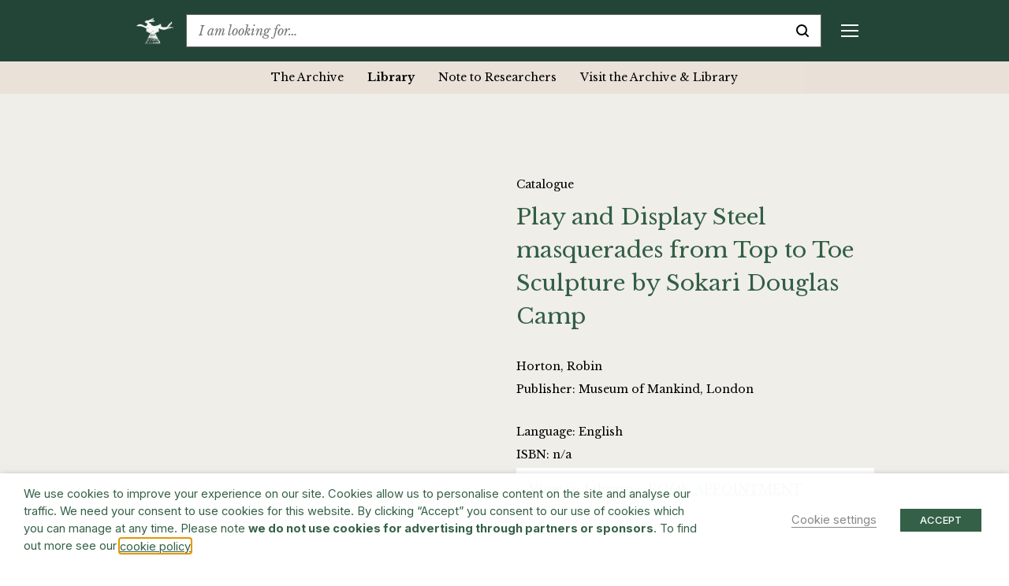

--- FILE ---
content_type: text/html; charset=UTF-8
request_url: https://www.barryflanagan.com/the-archive/library/play-and-display-steel-masquerades-from-top-to-toe-sculpture-by-sokari-douglas-camp/
body_size: 23303
content:
<!DOCTYPE html>
<html class="no-js" lang="en-GB">

<head>
    <meta charset="UTF-8">
    <meta name="viewport" content="width=device-width, initial-scale=1.0">
    <link rel="profile" href="https://gmpg.org/xfn/11">

    <meta name='robots' content='index, follow, max-image-preview:large, max-snippet:-1, max-video-preview:-1' />

	<!-- This site is optimized with the Yoast SEO plugin v26.6 - https://yoast.com/wordpress/plugins/seo/ -->
	<title>Play and Display Steel masquerades from Top to Toe Sculpture by Sokari Douglas Camp | 1995 Horton, Robin | Barry Flanagan</title>
	<meta name="description" content="Book an appointment to view the Catalogue titled Play and Display Steel masquerades from Top to Toe Sculpture by Sokari Douglas Camp by Horton, Robin, published by Museum of Mankind, London in 1995 (ISBN: n/a)" />
	<link rel="canonical" href="https://www.barryflanagan.com/the-archive/library/play-and-display-steel-masquerades-from-top-to-toe-sculpture-by-sokari-douglas-camp/" />
	<meta property="og:locale" content="en_GB" />
	<meta property="og:type" content="article" />
	<meta property="og:title" content="Play and Display Steel masquerades from Top to Toe Sculpture by Sokari Douglas Camp | 1995 Horton, Robin | Barry Flanagan" />
	<meta property="og:description" content="Book an appointment to view the Catalogue titled Play and Display Steel masquerades from Top to Toe Sculpture by Sokari Douglas Camp by Horton, Robin, published by Museum of Mankind, London in 1995 (ISBN: n/a)" />
	<meta property="og:url" content="https://www.barryflanagan.com/the-archive/library/play-and-display-steel-masquerades-from-top-to-toe-sculpture-by-sokari-douglas-camp/" />
	<meta property="og:site_name" content="Barry Flanagan" />
	<meta name="twitter:card" content="summary_large_image" />
	<script type="application/ld+json" class="yoast-schema-graph">{"@context":"https://schema.org","@graph":[{"@type":"WebPage","@id":"https://www.barryflanagan.com/the-archive/library/play-and-display-steel-masquerades-from-top-to-toe-sculpture-by-sokari-douglas-camp/","url":"https://www.barryflanagan.com/the-archive/library/play-and-display-steel-masquerades-from-top-to-toe-sculpture-by-sokari-douglas-camp/","name":"Play and Display Steel masquerades from Top to Toe Sculpture by Sokari Douglas Camp | 1995 Horton, Robin | Barry Flanagan","isPartOf":{"@id":"https://www.barryflanagan.com/#website"},"datePublished":"2021-09-27T15:48:40+00:00","description":"Book an appointment to view the Catalogue titled Play and Display Steel masquerades from Top to Toe Sculpture by Sokari Douglas Camp by Horton, Robin, published by Museum of Mankind, London in 1995 (ISBN: n/a)","breadcrumb":{"@id":"https://www.barryflanagan.com/the-archive/library/play-and-display-steel-masquerades-from-top-to-toe-sculpture-by-sokari-douglas-camp/#breadcrumb"},"inLanguage":"en-GB","potentialAction":[{"@type":"ReadAction","target":["https://www.barryflanagan.com/the-archive/library/play-and-display-steel-masquerades-from-top-to-toe-sculpture-by-sokari-douglas-camp/"]}]},{"@type":"BreadcrumbList","@id":"https://www.barryflanagan.com/the-archive/library/play-and-display-steel-masquerades-from-top-to-toe-sculpture-by-sokari-douglas-camp/#breadcrumb","itemListElement":[{"@type":"ListItem","position":1,"name":"Libraries","item":"https://www.barryflanagan.com/the-archive/library/"},{"@type":"ListItem","position":2,"name":"Play and Display Steel masquerades from Top to Toe Sculpture by Sokari Douglas Camp"}]},{"@type":"WebSite","@id":"https://www.barryflanagan.com/#website","url":"https://www.barryflanagan.com/","name":"Barry Flanagan","description":"The Estate Of Barry Flanagan","publisher":{"@id":"https://www.barryflanagan.com/#organization"},"potentialAction":[{"@type":"SearchAction","target":{"@type":"EntryPoint","urlTemplate":"https://www.barryflanagan.com/?s={search_term_string}"},"query-input":{"@type":"PropertyValueSpecification","valueRequired":true,"valueName":"search_term_string"}}],"inLanguage":"en-GB"},{"@type":"Organization","@id":"https://www.barryflanagan.com/#organization","name":"Barry Flanagan","url":"https://www.barryflanagan.com/","logo":{"@type":"ImageObject","inLanguage":"en-GB","@id":"https://www.barryflanagan.com/#/schema/logo/image/","url":"https://www.barryflanagan.com/app/uploads/2021/03/whitelogo2.png","contentUrl":"https://www.barryflanagan.com/app/uploads/2021/03/whitelogo2.png","width":274,"height":232,"caption":"Barry Flanagan"},"image":{"@id":"https://www.barryflanagan.com/#/schema/logo/image/"}}]}</script>
	<!-- / Yoast SEO plugin. -->


<link rel='dns-prefetch' href='//fonts.googleapis.com' />
<link rel="alternate" title="oEmbed (JSON)" type="application/json+oembed" href="https://www.barryflanagan.com/wp-json/oembed/1.0/embed?url=https%3A%2F%2Fwww.barryflanagan.com%2Fthe-archive%2Flibrary%2Fplay-and-display-steel-masquerades-from-top-to-toe-sculpture-by-sokari-douglas-camp%2F" />
<link rel="alternate" title="oEmbed (XML)" type="text/xml+oembed" href="https://www.barryflanagan.com/wp-json/oembed/1.0/embed?url=https%3A%2F%2Fwww.barryflanagan.com%2Fthe-archive%2Flibrary%2Fplay-and-display-steel-masquerades-from-top-to-toe-sculpture-by-sokari-douglas-camp%2F&#038;format=xml" />
<style id='wp-img-auto-sizes-contain-inline-css' type='text/css'>
img:is([sizes=auto i],[sizes^="auto," i]){contain-intrinsic-size:3000px 1500px}
/*# sourceURL=wp-img-auto-sizes-contain-inline-css */
</style>
<style id='wp-emoji-styles-inline-css' type='text/css'>

	img.wp-smiley, img.emoji {
		display: inline !important;
		border: none !important;
		box-shadow: none !important;
		height: 1em !important;
		width: 1em !important;
		margin: 0 0.07em !important;
		vertical-align: -0.1em !important;
		background: none !important;
		padding: 0 !important;
	}
/*# sourceURL=wp-emoji-styles-inline-css */
</style>
<style id='wp-block-library-inline-css' type='text/css'>
:root{--wp-block-synced-color:#7a00df;--wp-block-synced-color--rgb:122,0,223;--wp-bound-block-color:var(--wp-block-synced-color);--wp-editor-canvas-background:#ddd;--wp-admin-theme-color:#007cba;--wp-admin-theme-color--rgb:0,124,186;--wp-admin-theme-color-darker-10:#006ba1;--wp-admin-theme-color-darker-10--rgb:0,107,160.5;--wp-admin-theme-color-darker-20:#005a87;--wp-admin-theme-color-darker-20--rgb:0,90,135;--wp-admin-border-width-focus:2px}@media (min-resolution:192dpi){:root{--wp-admin-border-width-focus:1.5px}}.wp-element-button{cursor:pointer}:root .has-very-light-gray-background-color{background-color:#eee}:root .has-very-dark-gray-background-color{background-color:#313131}:root .has-very-light-gray-color{color:#eee}:root .has-very-dark-gray-color{color:#313131}:root .has-vivid-green-cyan-to-vivid-cyan-blue-gradient-background{background:linear-gradient(135deg,#00d084,#0693e3)}:root .has-purple-crush-gradient-background{background:linear-gradient(135deg,#34e2e4,#4721fb 50%,#ab1dfe)}:root .has-hazy-dawn-gradient-background{background:linear-gradient(135deg,#faaca8,#dad0ec)}:root .has-subdued-olive-gradient-background{background:linear-gradient(135deg,#fafae1,#67a671)}:root .has-atomic-cream-gradient-background{background:linear-gradient(135deg,#fdd79a,#004a59)}:root .has-nightshade-gradient-background{background:linear-gradient(135deg,#330968,#31cdcf)}:root .has-midnight-gradient-background{background:linear-gradient(135deg,#020381,#2874fc)}:root{--wp--preset--font-size--normal:16px;--wp--preset--font-size--huge:42px}.has-regular-font-size{font-size:1em}.has-larger-font-size{font-size:2.625em}.has-normal-font-size{font-size:var(--wp--preset--font-size--normal)}.has-huge-font-size{font-size:var(--wp--preset--font-size--huge)}.has-text-align-center{text-align:center}.has-text-align-left{text-align:left}.has-text-align-right{text-align:right}.has-fit-text{white-space:nowrap!important}#end-resizable-editor-section{display:none}.aligncenter{clear:both}.items-justified-left{justify-content:flex-start}.items-justified-center{justify-content:center}.items-justified-right{justify-content:flex-end}.items-justified-space-between{justify-content:space-between}.screen-reader-text{border:0;clip-path:inset(50%);height:1px;margin:-1px;overflow:hidden;padding:0;position:absolute;width:1px;word-wrap:normal!important}.screen-reader-text:focus{background-color:#ddd;clip-path:none;color:#444;display:block;font-size:1em;height:auto;left:5px;line-height:normal;padding:15px 23px 14px;text-decoration:none;top:5px;width:auto;z-index:100000}html :where(.has-border-color){border-style:solid}html :where([style*=border-top-color]){border-top-style:solid}html :where([style*=border-right-color]){border-right-style:solid}html :where([style*=border-bottom-color]){border-bottom-style:solid}html :where([style*=border-left-color]){border-left-style:solid}html :where([style*=border-width]){border-style:solid}html :where([style*=border-top-width]){border-top-style:solid}html :where([style*=border-right-width]){border-right-style:solid}html :where([style*=border-bottom-width]){border-bottom-style:solid}html :where([style*=border-left-width]){border-left-style:solid}html :where(img[class*=wp-image-]){height:auto;max-width:100%}:where(figure){margin:0 0 1em}html :where(.is-position-sticky){--wp-admin--admin-bar--position-offset:var(--wp-admin--admin-bar--height,0px)}@media screen and (max-width:600px){html :where(.is-position-sticky){--wp-admin--admin-bar--position-offset:0px}}

/*# sourceURL=wp-block-library-inline-css */
</style><style id='global-styles-inline-css' type='text/css'>
:root{--wp--preset--aspect-ratio--square: 1;--wp--preset--aspect-ratio--4-3: 4/3;--wp--preset--aspect-ratio--3-4: 3/4;--wp--preset--aspect-ratio--3-2: 3/2;--wp--preset--aspect-ratio--2-3: 2/3;--wp--preset--aspect-ratio--16-9: 16/9;--wp--preset--aspect-ratio--9-16: 9/16;--wp--preset--color--black: #000000;--wp--preset--color--cyan-bluish-gray: #abb8c3;--wp--preset--color--white: #ffffff;--wp--preset--color--pale-pink: #f78da7;--wp--preset--color--vivid-red: #cf2e2e;--wp--preset--color--luminous-vivid-orange: #ff6900;--wp--preset--color--luminous-vivid-amber: #fcb900;--wp--preset--color--light-green-cyan: #7bdcb5;--wp--preset--color--vivid-green-cyan: #00d084;--wp--preset--color--pale-cyan-blue: #8ed1fc;--wp--preset--color--vivid-cyan-blue: #0693e3;--wp--preset--color--vivid-purple: #9b51e0;--wp--preset--gradient--vivid-cyan-blue-to-vivid-purple: linear-gradient(135deg,rgb(6,147,227) 0%,rgb(155,81,224) 100%);--wp--preset--gradient--light-green-cyan-to-vivid-green-cyan: linear-gradient(135deg,rgb(122,220,180) 0%,rgb(0,208,130) 100%);--wp--preset--gradient--luminous-vivid-amber-to-luminous-vivid-orange: linear-gradient(135deg,rgb(252,185,0) 0%,rgb(255,105,0) 100%);--wp--preset--gradient--luminous-vivid-orange-to-vivid-red: linear-gradient(135deg,rgb(255,105,0) 0%,rgb(207,46,46) 100%);--wp--preset--gradient--very-light-gray-to-cyan-bluish-gray: linear-gradient(135deg,rgb(238,238,238) 0%,rgb(169,184,195) 100%);--wp--preset--gradient--cool-to-warm-spectrum: linear-gradient(135deg,rgb(74,234,220) 0%,rgb(151,120,209) 20%,rgb(207,42,186) 40%,rgb(238,44,130) 60%,rgb(251,105,98) 80%,rgb(254,248,76) 100%);--wp--preset--gradient--blush-light-purple: linear-gradient(135deg,rgb(255,206,236) 0%,rgb(152,150,240) 100%);--wp--preset--gradient--blush-bordeaux: linear-gradient(135deg,rgb(254,205,165) 0%,rgb(254,45,45) 50%,rgb(107,0,62) 100%);--wp--preset--gradient--luminous-dusk: linear-gradient(135deg,rgb(255,203,112) 0%,rgb(199,81,192) 50%,rgb(65,88,208) 100%);--wp--preset--gradient--pale-ocean: linear-gradient(135deg,rgb(255,245,203) 0%,rgb(182,227,212) 50%,rgb(51,167,181) 100%);--wp--preset--gradient--electric-grass: linear-gradient(135deg,rgb(202,248,128) 0%,rgb(113,206,126) 100%);--wp--preset--gradient--midnight: linear-gradient(135deg,rgb(2,3,129) 0%,rgb(40,116,252) 100%);--wp--preset--font-size--small: 13px;--wp--preset--font-size--medium: 20px;--wp--preset--font-size--large: 36px;--wp--preset--font-size--x-large: 42px;--wp--preset--spacing--20: 0.44rem;--wp--preset--spacing--30: 0.67rem;--wp--preset--spacing--40: 1rem;--wp--preset--spacing--50: 1.5rem;--wp--preset--spacing--60: 2.25rem;--wp--preset--spacing--70: 3.38rem;--wp--preset--spacing--80: 5.06rem;--wp--preset--shadow--natural: 6px 6px 9px rgba(0, 0, 0, 0.2);--wp--preset--shadow--deep: 12px 12px 50px rgba(0, 0, 0, 0.4);--wp--preset--shadow--sharp: 6px 6px 0px rgba(0, 0, 0, 0.2);--wp--preset--shadow--outlined: 6px 6px 0px -3px rgb(255, 255, 255), 6px 6px rgb(0, 0, 0);--wp--preset--shadow--crisp: 6px 6px 0px rgb(0, 0, 0);}:where(.is-layout-flex){gap: 0.5em;}:where(.is-layout-grid){gap: 0.5em;}body .is-layout-flex{display: flex;}.is-layout-flex{flex-wrap: wrap;align-items: center;}.is-layout-flex > :is(*, div){margin: 0;}body .is-layout-grid{display: grid;}.is-layout-grid > :is(*, div){margin: 0;}:where(.wp-block-columns.is-layout-flex){gap: 2em;}:where(.wp-block-columns.is-layout-grid){gap: 2em;}:where(.wp-block-post-template.is-layout-flex){gap: 1.25em;}:where(.wp-block-post-template.is-layout-grid){gap: 1.25em;}.has-black-color{color: var(--wp--preset--color--black) !important;}.has-cyan-bluish-gray-color{color: var(--wp--preset--color--cyan-bluish-gray) !important;}.has-white-color{color: var(--wp--preset--color--white) !important;}.has-pale-pink-color{color: var(--wp--preset--color--pale-pink) !important;}.has-vivid-red-color{color: var(--wp--preset--color--vivid-red) !important;}.has-luminous-vivid-orange-color{color: var(--wp--preset--color--luminous-vivid-orange) !important;}.has-luminous-vivid-amber-color{color: var(--wp--preset--color--luminous-vivid-amber) !important;}.has-light-green-cyan-color{color: var(--wp--preset--color--light-green-cyan) !important;}.has-vivid-green-cyan-color{color: var(--wp--preset--color--vivid-green-cyan) !important;}.has-pale-cyan-blue-color{color: var(--wp--preset--color--pale-cyan-blue) !important;}.has-vivid-cyan-blue-color{color: var(--wp--preset--color--vivid-cyan-blue) !important;}.has-vivid-purple-color{color: var(--wp--preset--color--vivid-purple) !important;}.has-black-background-color{background-color: var(--wp--preset--color--black) !important;}.has-cyan-bluish-gray-background-color{background-color: var(--wp--preset--color--cyan-bluish-gray) !important;}.has-white-background-color{background-color: var(--wp--preset--color--white) !important;}.has-pale-pink-background-color{background-color: var(--wp--preset--color--pale-pink) !important;}.has-vivid-red-background-color{background-color: var(--wp--preset--color--vivid-red) !important;}.has-luminous-vivid-orange-background-color{background-color: var(--wp--preset--color--luminous-vivid-orange) !important;}.has-luminous-vivid-amber-background-color{background-color: var(--wp--preset--color--luminous-vivid-amber) !important;}.has-light-green-cyan-background-color{background-color: var(--wp--preset--color--light-green-cyan) !important;}.has-vivid-green-cyan-background-color{background-color: var(--wp--preset--color--vivid-green-cyan) !important;}.has-pale-cyan-blue-background-color{background-color: var(--wp--preset--color--pale-cyan-blue) !important;}.has-vivid-cyan-blue-background-color{background-color: var(--wp--preset--color--vivid-cyan-blue) !important;}.has-vivid-purple-background-color{background-color: var(--wp--preset--color--vivid-purple) !important;}.has-black-border-color{border-color: var(--wp--preset--color--black) !important;}.has-cyan-bluish-gray-border-color{border-color: var(--wp--preset--color--cyan-bluish-gray) !important;}.has-white-border-color{border-color: var(--wp--preset--color--white) !important;}.has-pale-pink-border-color{border-color: var(--wp--preset--color--pale-pink) !important;}.has-vivid-red-border-color{border-color: var(--wp--preset--color--vivid-red) !important;}.has-luminous-vivid-orange-border-color{border-color: var(--wp--preset--color--luminous-vivid-orange) !important;}.has-luminous-vivid-amber-border-color{border-color: var(--wp--preset--color--luminous-vivid-amber) !important;}.has-light-green-cyan-border-color{border-color: var(--wp--preset--color--light-green-cyan) !important;}.has-vivid-green-cyan-border-color{border-color: var(--wp--preset--color--vivid-green-cyan) !important;}.has-pale-cyan-blue-border-color{border-color: var(--wp--preset--color--pale-cyan-blue) !important;}.has-vivid-cyan-blue-border-color{border-color: var(--wp--preset--color--vivid-cyan-blue) !important;}.has-vivid-purple-border-color{border-color: var(--wp--preset--color--vivid-purple) !important;}.has-vivid-cyan-blue-to-vivid-purple-gradient-background{background: var(--wp--preset--gradient--vivid-cyan-blue-to-vivid-purple) !important;}.has-light-green-cyan-to-vivid-green-cyan-gradient-background{background: var(--wp--preset--gradient--light-green-cyan-to-vivid-green-cyan) !important;}.has-luminous-vivid-amber-to-luminous-vivid-orange-gradient-background{background: var(--wp--preset--gradient--luminous-vivid-amber-to-luminous-vivid-orange) !important;}.has-luminous-vivid-orange-to-vivid-red-gradient-background{background: var(--wp--preset--gradient--luminous-vivid-orange-to-vivid-red) !important;}.has-very-light-gray-to-cyan-bluish-gray-gradient-background{background: var(--wp--preset--gradient--very-light-gray-to-cyan-bluish-gray) !important;}.has-cool-to-warm-spectrum-gradient-background{background: var(--wp--preset--gradient--cool-to-warm-spectrum) !important;}.has-blush-light-purple-gradient-background{background: var(--wp--preset--gradient--blush-light-purple) !important;}.has-blush-bordeaux-gradient-background{background: var(--wp--preset--gradient--blush-bordeaux) !important;}.has-luminous-dusk-gradient-background{background: var(--wp--preset--gradient--luminous-dusk) !important;}.has-pale-ocean-gradient-background{background: var(--wp--preset--gradient--pale-ocean) !important;}.has-electric-grass-gradient-background{background: var(--wp--preset--gradient--electric-grass) !important;}.has-midnight-gradient-background{background: var(--wp--preset--gradient--midnight) !important;}.has-small-font-size{font-size: var(--wp--preset--font-size--small) !important;}.has-medium-font-size{font-size: var(--wp--preset--font-size--medium) !important;}.has-large-font-size{font-size: var(--wp--preset--font-size--large) !important;}.has-x-large-font-size{font-size: var(--wp--preset--font-size--x-large) !important;}
/*# sourceURL=global-styles-inline-css */
</style>

<style id='classic-theme-styles-inline-css' type='text/css'>
/*! This file is auto-generated */
.wp-block-button__link{color:#fff;background-color:#32373c;border-radius:9999px;box-shadow:none;text-decoration:none;padding:calc(.667em + 2px) calc(1.333em + 2px);font-size:1.125em}.wp-block-file__button{background:#32373c;color:#fff;text-decoration:none}
/*# sourceURL=/wp-includes/css/classic-themes.min.css */
</style>
<link rel='stylesheet' id='cookie-law-info-css' href='https://www.barryflanagan.com/app/plugins/webtoffee-gdpr-cookie-consent/public/css/cookie-law-info-public.css?ver=2.3.8' type='text/css' media='all' />
<link rel='stylesheet' id='cookie-law-info-gdpr-css' href='https://www.barryflanagan.com/app/plugins/webtoffee-gdpr-cookie-consent/public/css/cookie-law-info-gdpr.css?ver=2.3.8' type='text/css' media='all' />
<style id='cookie-law-info-gdpr-inline-css' type='text/css'>
.cli-modal-content, .cli-tab-content { background-color: #ffffff; }.cli-privacy-content-text, .cli-modal .cli-modal-dialog, .cli-tab-container p, a.cli-privacy-readmore { color: #000000; }.cli-tab-header { background-color: #f2f2f2; }.cli-tab-header, .cli-tab-header a.cli-nav-link,span.cli-necessary-caption,.cli-switch .cli-slider:after { color: #000000; }.cli-switch .cli-slider:before { background-color: #ffffff; }.cli-switch input:checked + .cli-slider:before { background-color: #ffffff; }.cli-switch .cli-slider { background-color: #e3e1e8; }.cli-switch input:checked + .cli-slider { background-color: #28a745; }.cli-modal-close svg { fill: #000000; }.cli-tab-footer .wt-cli-privacy-accept-all-btn { background-color: #00acad; color: #ffffff}.cli-tab-footer .wt-cli-privacy-accept-btn { background-color: #00acad; color: #ffffff}.cli-tab-header a:before{ border-right: 1px solid #000000; border-bottom: 1px solid #000000; }
/*# sourceURL=cookie-law-info-gdpr-inline-css */
</style>
<link rel='stylesheet' id='site.styles-css' href='https://www.barryflanagan.com/app/themes/barry-flanagan/public/build/css/styles.css?id=1413ad8e749b1698b2fd&#038;ver=6.9' type='text/css' media='all' />
<link rel='stylesheet' id='fonts.google-css' href='https://fonts.googleapis.com/css2?family=Inter:wght@100..900&#038;family=Libre+Baskerville:ital,wght@0,400;0,700;1,400&#038;display=swap' type='text/css' media='all' />
<link rel='stylesheet' id='algolia-autocomplete-css' href='https://www.barryflanagan.com/app/plugins/wp-search-with-algolia/css/algolia-autocomplete.css?ver=2.11.1' type='text/css' media='all' />
<script type="text/javascript" src="https://www.barryflanagan.com/wp/wp-includes/js/jquery/jquery.min.js?ver=3.7.1" id="jquery-core-js"></script>
<script type="text/javascript" src="https://www.barryflanagan.com/wp/wp-includes/js/jquery/jquery-migrate.min.js?ver=3.4.1" id="jquery-migrate-js"></script>
<script type="text/javascript" id="cookie-law-info-js-extra">
/* <![CDATA[ */
var Cli_Data = {"nn_cookie_ids":["_hjAbsoluteSessionInProgress","_hjTLDTest","CONSENT","__cf_bm","NEBfpbUPKdj","kiUrbnlHN","_hjSessionUser_1931020","_hjSession_1931020","CookieLawInfoConsent","JSESSIONID","YSC","VISITOR_INFO1_LIVE","yt-remote-device-id","yt-remote-connected-devices","_ga","_gid","_gat_UA-3551208-14","_hjFirstSeen","_hjIncludedInSessionSample","_hjIncludedInPageviewSample"],"non_necessary_cookies":{"necessary":["CookieLawInfoConsent","cookielawinfo-checkbox-advertisement","JSESSIONID"],"functional":["__cf_bm"],"analytics":["_hjAbsoluteSessionInProgress","_hjTLDTest","CONSENT","_ga","_gid","_gat_UA-3551208-14","_hjFirstSeen","_hjIncludedInSessionSample","_hjIncludedInPageviewSample"],"advertisement":["YSC","VISITOR_INFO1_LIVE","yt-remote-device-id","yt-remote-connected-devices"],"others":["NEBfpbUPKdj","kiUrbnlHN","_hjSessionUser_1931020","_hjSession_1931020"]},"cookielist":{"necessary":{"id":466,"status":true,"priority":0,"title":"Necessary","strict":true,"default_state":false,"ccpa_optout":false,"loadonstart":false},"functional":{"id":467,"status":true,"priority":5,"title":"Functional","strict":false,"default_state":false,"ccpa_optout":false,"loadonstart":false},"performance":{"id":468,"status":true,"priority":4,"title":"Performance","strict":false,"default_state":false,"ccpa_optout":false,"loadonstart":false},"analytics":{"id":469,"status":true,"priority":3,"title":"Analytics","strict":false,"default_state":false,"ccpa_optout":false,"loadonstart":false},"advertisement":{"id":470,"status":true,"priority":2,"title":"Advertisement","strict":false,"default_state":false,"ccpa_optout":false,"loadonstart":false},"others":{"id":471,"status":true,"priority":1,"title":"Others","strict":false,"default_state":false,"ccpa_optout":false,"loadonstart":false}},"ajax_url":"https://www.barryflanagan.com/wp/wp-admin/admin-ajax.php","current_lang":"en","security":"786889e0e6","eu_countries":["GB"],"geoIP":"disabled","use_custom_geolocation_api":"","custom_geolocation_api":"https://geoip.cookieyes.com/geoip/checker/result.php","consentVersion":"1","strictlyEnabled":["necessary","obligatoire"],"cookieDomain":"","privacy_length":"250","ccpaEnabled":"","ccpaRegionBased":"","ccpaBarEnabled":"","ccpaType":"gdpr","triggerDomRefresh":"","secure_cookies":""};
var log_object = {"ajax_url":"https://www.barryflanagan.com/wp/wp-admin/admin-ajax.php"};
//# sourceURL=cookie-law-info-js-extra
/* ]]> */
</script>
<script type="text/javascript" src="https://www.barryflanagan.com/app/plugins/webtoffee-gdpr-cookie-consent/public/js/cookie-law-info-public.js?ver=2.3.8" id="cookie-law-info-js"></script>
<link rel="https://api.w.org/" href="https://www.barryflanagan.com/wp-json/" /><meta name="generator" content="WordPress 6.9" />
<link rel='shortlink' href='https://www.barryflanagan.com/?p=37282' />
<script>document.documentElement.className += " js";</script>
		<style>
			.algolia-search-highlight {
				background-color: #fffbcc;
				border-radius: 2px;
				font-style: normal;
			}
		</style>
		<link rel="icon" href="https://www.barryflanagan.com/app/uploads/2021/03/cropped-favicon-32x32.png" sizes="32x32" />
<link rel="icon" href="https://www.barryflanagan.com/app/uploads/2021/03/cropped-favicon-192x192.png" sizes="192x192" />
<link rel="apple-touch-icon" href="https://www.barryflanagan.com/app/uploads/2021/03/cropped-favicon-180x180.png" />
<meta name="msapplication-TileImage" content="https://www.barryflanagan.com/app/uploads/2021/03/cropped-favicon-270x270.png" />
    <!-- Google Tag Manager -->
    <script type="text/plain" data-cli-class="cli-blocker-script" data-cli-label="Google Tag Manager"  data-cli-script-type="analytics" data-cli-block="true" data-cli-block-if-ccpa-optout="false" data-cli-element-position="head">
        (function(w, d, s, l, i) {
            w[l] = w[l] || [];
            w[l].push({
                'gtm.start': new Date().getTime(),
                event: 'gtm.js'
            });
            var f = d.getElementsByTagName(s)[0],
                j = d.createElement(s),
                dl = l != 'dataLayer' ? '&l=' + l : '';
            j.async = true;
            j.src =
                'https://www.googletagmanager.com/gtm.js?id=' + i + dl;
            f.parentNode.insertBefore(j, f);
        })(window, document, 'script', 'dataLayer', 'GTM-WCL37RR');
    </script>
    <!-- End Google Tag Manager -->
<link rel='stylesheet' id='cookie-law-info-table-css' href='https://www.barryflanagan.com/app/plugins/webtoffee-gdpr-cookie-consent/public/css/cookie-law-info-table.css?ver=2.3.8' type='text/css' media='all' />
</head>

<body class="wp-singular libraries-template-default single single-libraries postid-37282 wp-custom-logo wp-theme-barry-flanagan js-no-banner ">
    <!-- Google Tag Manager (noscript) -->
    <noscript><iframe data-cli-class="cli-blocker-script" data-cli-label="Google Tag Manager"  data-cli-script-type="analytics" data-cli-block="true" data-cli-block-if-ccpa-optout="false" data-cli-element-position="body" data-cli-placeholder="Accept <a class='cli_manage_current_consent'>Analytics</a> cookies to view the content." data-cli-src="https://www.googletagmanager.com/ns.html?id=GTM-WCL37RR" height="0" width="0" style="display:none;visibility:hidden"></iframe></noscript>
    <!-- End Google Tag Manager (noscript) -->
        <header>
        <div class="top-bar js-top-bar">
            <div class="container">
                <div class="d-flex align-items-center">
                                                                <a href="https://www.barryflanagan.com/" class="custom-logo-link" rel="home" title="The Estate Of Barry Flanagan"><img width="274" height="232" src="https://www.barryflanagan.com/app/uploads/2021/03/whitelogo2.png" class="custom-logo" alt="Barry Flanagan" decoding="async" fetchpriority="high" / title="Barry Flanagan"></a>                                        <div class="text-serif flex-shrink-0 mr-20px mr-xxl-25px ml-auto ml-xl-0 order-2 order-xl-1">
                        <a href="#" class="d-flex d-xl-none align-items-center js-toggle-mobile-menu text-decoration-none" title="Menu">
                            <div class="mobile-menu-burger d-flex d-xl-none">
                                <span class="line top"></span>
                                <span class="line middle middle-top"></span>
                                <span class="line middle middle-bottom"></span>
                                <span class="line bottom"></span>
                            </div>
                        </a>
                        <div class="mobile-menu js-sticky-top js-mobile-menu d-flex flex-column flex-xl-row" data-top-padding="0">
                            <div class="menu-header-container"><ul id="menu-header" class="menu"><li id="menu-item-262" class="menu-item menu-item-type-post_type menu-item-object-page menu-item-has-children menu-item-262"><a href="https://www.barryflanagan.com/artworks-landing/">Artworks</a>
<div class='sub-menu-wrap js-sub-menu js-sticky-top' data-top-padding='0'><ul class='sub-menu'>
	<li id="menu-item-27122" class="menu-item menu-item-type-post_type_archive menu-item-object-artworks menu-item-27122"><a href="https://www.barryflanagan.com/artworks/">Artworks</a></li>
	<li id="menu-item-34876" class="menu-item menu-item-type-post_type_archive menu-item-object-collections menu-item-34876"><a href="https://www.barryflanagan.com/public-collections/">Collections</a></li>
</ul></div>
</li>
<li id="menu-item-22694" class="menu-item menu-item-type-post_type menu-item-object-page menu-item-has-children menu-item-22694"><a href="https://www.barryflanagan.com/biography/">Biography</a>
<div class='sub-menu-wrap js-sub-menu js-sticky-top' data-top-padding='0'><ul class='sub-menu'>
	<li id="menu-item-22697" class="menu-item menu-item-type-custom menu-item-object-custom menu-item-22697"><a href="https://www.barryflanagan.com/biographies/profile/">Profile</a></li>
	<li id="menu-item-22695" class="menu-item menu-item-type-post_type menu-item-object-page menu-item-22695"><a href="https://www.barryflanagan.com/chronology/">Chronology</a></li>
	<li id="menu-item-22825" class="menu-item menu-item-type-post_type menu-item-object-page menu-item-22825"><a href="https://www.barryflanagan.com/photo-diary/">Photo Diary</a></li>
</ul></div>
</li>
<li id="menu-item-953" class="menu-item menu-item-type-post_type_archive menu-item-object-exhibitions menu-item-has-children menu-item-953"><a href="https://www.barryflanagan.com/exhibitions/">Exhibitions &#038; Events</a>
<div class='sub-menu-wrap js-sub-menu js-sticky-top' data-top-padding='0'><ul class='sub-menu'>
	<li id="menu-item-954" class="menu-item menu-item-type-post_type_archive menu-item-object-exhibitions menu-item-954"><a href="https://www.barryflanagan.com/exhibitions/">Exhibitions</a></li>
	<li id="menu-item-25256" class="menu-item menu-item-type-post_type_archive menu-item-object-events menu-item-25256"><a href="https://www.barryflanagan.com/events/">Events</a></li>
</ul></div>
</li>
<li id="menu-item-1417" class="menu-item menu-item-type-post_type menu-item-object-page menu-item-has-children menu-item-1417"><a href="https://www.barryflanagan.com/publications-media/">Publications &#038; Media</a>
<div class='sub-menu-wrap js-sub-menu js-sticky-top' data-top-padding='0'><ul class='sub-menu'>
	<li id="menu-item-1419" class="menu-item menu-item-type-post_type_archive menu-item-object-publications menu-item-1419"><a href="https://www.barryflanagan.com/publications/">Publications</a></li>
	<li id="menu-item-27124" class="menu-item menu-item-type-post_type_archive menu-item-object-media menu-item-27124"><a href="https://www.barryflanagan.com/media/">Media</a></li>
	<li id="menu-item-27125" class="menu-item menu-item-type-post_type_archive menu-item-object-press menu-item-27125"><a href="https://www.barryflanagan.com/press/">Press</a></li>
</ul></div>
</li>
<li id="menu-item-256" class="menu-item menu-item-type-post_type menu-item-object-page menu-item-has-children menu-item-256"><a href="https://www.barryflanagan.com/research/">Research</a>
<div class='sub-menu-wrap js-sub-menu js-sticky-top' data-top-padding='0'><ul class='sub-menu'>
	<li id="menu-item-19349" class="menu-item menu-item-type-post_type menu-item-object-page menu-item-has-children menu-item-19349"><a href="https://www.barryflanagan.com/the-archive/">The Archive</a>
	<div class='sub-menu-wrap js-sub-menu js-sticky-top' data-top-padding='0'><ul class='sub-menu'>
		<li id="menu-item-39430" class="menu-item menu-item-type-post_type_archive menu-item-object-archive_files menu-item-39430"><a href="https://www.barryflanagan.com/the-archive/archive-index/">Archive File Archives</a></li>
		<li id="menu-item-39431" class="menu-item menu-item-type-post_type_archive menu-item-object-archive_levels menu-item-39431"><a href="https://www.barryflanagan.com/archive/hierarchy/">Archive Level Archives</a></li>
	</ul></div>
</li>
	<li id="menu-item-27123" class="menu-item menu-item-type-post_type_archive menu-item-object-libraries menu-item-27123 current-menu-item"><a href="https://www.barryflanagan.com/the-archive/library/">Library</a></li>
	<li id="menu-item-22395" class="menu-item menu-item-type-post_type menu-item-object-page menu-item-22395"><a href="https://www.barryflanagan.com/note-to-researchers/">Note to Researchers</a></li>
	<li id="menu-item-22387" class="menu-item menu-item-type-post_type menu-item-object-page menu-item-22387"><a href="https://www.barryflanagan.com/the-archive/visit-the-archive-library/">Visit the Archive &#038; Library</a></li>
</ul></div>
</li>
<li id="menu-item-15475" class="menu-item menu-item-type-post_type menu-item-object-page menu-item-has-children menu-item-15475"><a href="https://www.barryflanagan.com/estate/">Estate</a>
<div class='sub-menu-wrap js-sub-menu js-sticky-top' data-top-padding='0'><ul class='sub-menu'>
	<li id="menu-item-22807" class="menu-item menu-item-type-post_type menu-item-object-page menu-item-22807"><a href="https://www.barryflanagan.com/estate/">About The Estate</a></li>
	<li id="menu-item-22884" class="menu-item menu-item-type-post_type_archive menu-item-object-bookshop menu-item-22884"><a href="https://www.barryflanagan.com/estate-landing/bookshop/">Bookshop</a></li>
	<li id="menu-item-25298" class="menu-item menu-item-type-post_type menu-item-object-page menu-item-25298"><a href="https://www.barryflanagan.com/note-to-collectors/">Note To Collectors</a></li>
</ul></div>
</li>
<li id="menu-item-21453" class="menu-item menu-item-type-post_type menu-item-object-page current_page_parent menu-item-21453"><a href="https://www.barryflanagan.com/news/">News</a></li>
<li id="menu-item-21454" class="menu-item menu-item-type-post_type menu-item-object-page menu-item-21454"><a href="https://www.barryflanagan.com/contact/">Contact</a></li>
</ul></div>                            <div class="d-none d-xl-block active-indicator position-absolute" data-active-indicator></div>
                            <div class="d-block d-xl-none px-20px py-30px p-md-40px mt-auto">
                                                                    <div class="font-size-14 text-primary d-flex align-items-center">
                                                                                                                                                                            <a href="https://www.facebook.com/barryflanaganestate" class="d-block social-link-facebook social-link mr-15px" title="Follow us on Facebook">
                                                <img src="https://www.barryflanagan.com/app/themes/barry-flanagan/public/images/social/facebook.svg" alt="Follow us on Facebook" class="svg svg:fill-quinary svg:hover:fill-octonary" />
                                            </a>
                                                                                                                                                                            <a href="https://twitter.com/jbfinfo" class="d-block social-link-twitter social-link mr-15px" title="Follow us on Twitter">
                                                <img src="https://www.barryflanagan.com/app/themes/barry-flanagan/public/images/social/twitter.svg" alt="Follow us on Twitter" class="svg svg:fill-quinary svg:hover:fill-octonary" />
                                            </a>
                                                                                                                                                                            <a href="https://www.instagram.com/barryflanaganestate/" class="d-block social-link-instagram social-link mr-15px" title="Follow us on Instagram">
                                                <img src="https://www.barryflanagan.com/app/themes/barry-flanagan/public/images/social/instagram.svg" alt="Follow us on Instagram" class="svg svg:fill-quinary svg:hover:fill-octonary" />
                                            </a>
                                                                            </div>
                                                                                                    <div class="mt-30px text-quinary inherit-link-styling">
                                        <p>Please check our <a title="FAQs" href="/faqs/">FAQs</a> section if you unsure how to use the website or looking for something specific</p>
                                    </div>
                                                            </div>
                        </div>
                    </div>
                    <div class="flex-grow-1 flex-xl-grow-0 flex-xl-grow-1 order-xl-2 mr-20px mr-md-25px mr-xl-0">
    <div class="searchform-container d-xl-block left-0 right-0 top-100">
        <form role="search"  method="get" class="search-form flex-grow-1" action="https://www.barryflanagan.com/">
            <div class="search-container bg-white d-flex align-items-center w-100 position-relative">
                <label for="search-form-8e9e1386-f194-4c1d-abe0-c7efed913707" class="flex-grow-1">
                    <input type="search" id="search-form-8e9e1386-f194-4c1d-abe0-c7efed913707" class="search-field text-serif font-size-16 font-weight-100 w-100" placeholder="I am looking for&hellip;" value="" name="s" />
                </label>
                <button type="submit" class="search-submit">
                    <img src="https://www.barryflanagan.com/app/themes/barry-flanagan/public/images/search.svg" alt="Search" title="Search" />
                </button>
            </div>
        </form>
    </div>
</div>
                </div>
            </div>
        </div>
        <div class="menu-header-container sub-menu-parent" data-sub-menu></div>
                </header>
        <div class="bg-duodenary">
        <div class="container pt-120px pb-100px">
            <div class="row mt-30px">
                <div class="col-12 col-lg-6 col-xl-7">
                    <a href="javascript:history.back()" class="ml-xxl-n90px ml-xl-n65px mr-35px text-decoration-none text-serif text-secondary font-size-14 line-height-12 d-none d-xl-flex align-items-center flex-shrink-0 position-absolute" title="Back">
    <img src="https://www.barryflanagan.com/app/themes/barry-flanagan/public/images/nav-prev.svg" class="mr-10px" height="12" width="12" alt="Back" title="Back" />
    <div>Back</div>
</a>
                                    </div>
                <div class="col-12 col-lg-6 col-xl-5">
                    <div class="pl-xl-45px">
                        <div class="d-flex align-items-center mb-15px">
                                <div class="text-serif font-size-14 font-size-sm-13 font-size-md-14 font-size-xl-15 line-height-12">
                    <a href="https://www.barryflanagan.com/the-archive/library/libraries-type/catalogue/" title="Catalogue" class="text-secondary">Catalogue</a>
            </div>
                        </div>
                        <h1 class="text-serif text-denary font-size-24 font-size-md-28 font-size-xl-36 line-height-34 line-height-md-42 line-height-xl-48 mb-30px">Play and Display Steel masquerades from Top to Toe Sculpture by Sokari Douglas Camp</h1>
                                                <div class="mb-30px">
            <div class="mb-5px">
            <div class="text-secondary text-serif font-size-14 line-height-24" data-expandable="author" data-expandable-limit="2" data-expandable-class>
                Horton, Robin            </div>
            <a
                href="#"
                class="font-italic text-primary text-serif text-underline font-size-13"
                data-expandable-trigger="author"
                data-toggled="false"
                data-toggled-label="See Fewer"
                data-untoggled-label="See More"
            ></a>
        </div>
    
    
    
    
            <div class="mb-5px text-secondary text-serif font-size-14 line-height-24">
            Publisher: Museum of Mankind, London        </div>
    
    </div>


    <div class="mb-5px text-secondary text-serif font-size-14 line-height-24">
        Language: English    </div>

    <div class="mb-5px text-secondary text-serif font-size-14 line-height-24">
        ISBN: n/a    </div>


                                                                        

    <div class="mb-30px">
        <div class="bg-tertiary px-15px py-15px text-serif">
            <a href="https://www.barryflanagan.com/the-estate-of-barry-flanagan-archive-library-appointment-request/" target="_blank" title="View in Library">View in Library - <span class="text-uppercase text-underline">Book Appointment</span></a>
        </div>
    </div>
                                            </div>
                </div>
            </div>

            
                <div class="pt-50px">
        <div class="text-serif text-secondary font-size-32 line-height-34 mb-50px">You might also be interested in</div>
        <div class="row">
                                            <div class="col-12 col-md col-xl-3">
                    <a href="https://www.barryflanagan.com/the-archive/library/gerry-schum/" class="gtm-interested-in d-block text-decoration-none hover-parent mb-60px mb-md-50px mb-lg-80px mb-xxl-90px py-5px" title="Gerry Schum">
    <div class=" mb-20px">
                    <img width="1000" height="716" src="https://www.barryflanagan.com/app/uploads/2022/02/23_Untitled-1000x716.jpg" class="img-fluid wp-post-image" alt="Gerry Schum" title="Gerry Schum" decoding="async" />            </div>
                <div class="d-flex align-items-center text-senary text-uppercase font-size-13 line-height-11 font-weight-bold mb-15px">
            <div class="mr-10px mr-sm-20px text-nonary">Catalogue</div>
        </div>
        <h3 class="font-size-18 line-height-28 text-serif text-primary hover-within:text-nonary transition-text">Gerry Schum</h3>
            <div class="text-serif text-secondary mt-15px font-size-15 line-height-21">Schum, Gerry; de WIlde, Edy; Mignot, Dorine and Ursula Wevers</div>
                <div class="text-serif text-secondary mt-15px font-size-15 line-height-21">1979</div>
                <div class="text-serif text-secondary mt-15px font-size-15 line-height-21">ISBN: n/a</div>
    </a>
                </div>
                                            <div class="col-12 col-md col-xl-3">
                    <a href="https://www.barryflanagan.com/the-archive/library/contemporary-artists-in-camden/" class="gtm-interested-in d-block text-decoration-none hover-parent mb-60px mb-md-50px mb-lg-80px mb-xxl-90px py-5px" title="Contemporary Artists in Camden">
    <div class=" mb-20px">
                    <img width="1000" height="716" src="https://www.barryflanagan.com/app/uploads/2022/02/230_Untitled-1000x716.jpg" class="img-fluid wp-post-image" alt="Contemporary Artists in Camden" title="Contemporary Artists in Camden" decoding="async" />            </div>
                <div class="d-flex align-items-center text-senary text-uppercase font-size-13 line-height-11 font-weight-bold mb-15px">
            <div class="mr-10px mr-sm-20px text-nonary">Catalogue</div>
        </div>
        <h3 class="font-size-18 line-height-28 text-serif text-primary hover-within:text-nonary transition-text">Contemporary Artists in Camden</h3>
            <div class="text-serif text-secondary mt-15px font-size-15 line-height-21">Dobson, Zuleika </div>
                <div class="text-serif text-secondary mt-15px font-size-15 line-height-21">1981</div>
                <div class="text-serif text-secondary mt-15px font-size-15 line-height-21">ISBN: n/a</div>
    </a>
                </div>
                                            <div class="col-12 col-md col-xl-3">
                    <a href="https://www.barryflanagan.com/the-archive/library/collectie-becht-the-becht-collection-visual-art-from-the-agnes-and-frits-becht-collection/" class="gtm-interested-in d-block text-decoration-none hover-parent mb-60px mb-md-50px mb-lg-80px mb-xxl-90px py-5px" title="Collectie Becht: The Becht Collection &#8211; Visual art from the Agnes and Frits Becht Collection">
    <div class=" mb-20px">
                    <img width="1000" height="716" src="https://www.barryflanagan.com/app/uploads/2022/02/229_Untitled-1000x716.jpg" class="img-fluid wp-post-image" alt="Collectie Becht: The Becht Collection &#8211; Visual art from the Agnes and Frits Becht Collection" title="Collectie Becht: The Becht Collection &#8211; Visual art from the Agnes and Frits Becht Collection" decoding="async" />            </div>
                <div class="d-flex align-items-center text-senary text-uppercase font-size-13 line-height-11 font-weight-bold mb-15px">
            <div class="mr-10px mr-sm-20px text-nonary">Catalogue</div>
        </div>
        <h3 class="font-size-18 line-height-28 text-serif text-primary hover-within:text-nonary transition-text">Collectie Becht: The Becht Collection &#8211; Visual art from the Agnes and Frits Becht Collection</h3>
            <div class="text-serif text-secondary mt-15px font-size-15 line-height-21">Fuchs, Rudi &amp; Bos, Saskia</div>
                <div class="text-serif text-secondary mt-15px font-size-15 line-height-21">1984</div>
                <div class="text-serif text-secondary mt-15px font-size-15 line-height-21">ISBN: 978-9063220969</div>
    </a>
                </div>
                                            <div class="col-12 col-md col-xl-3">
                    <a href="https://www.barryflanagan.com/the-archive/library/centre-europeen-dactions-artistiques-cotemporaines/" class="gtm-interested-in d-block text-decoration-none hover-parent mb-60px mb-md-50px mb-lg-80px mb-xxl-90px py-5px" title="Centre Européen D&#8217;Actions Artistiques Cotemporaines">
    <div class=" mb-20px">
                    <img width="1000" height="716" src="https://www.barryflanagan.com/app/uploads/2021/03/Centre Europen D Actions Artitiques contemporaines, catalogue cover, cropped-1000x716.png" class="img-fluid wp-post-image" alt="Centre Européen D&#8217;Actions Artistiques Cotemporaines" title="Centre Européen D&#8217;Actions Artistiques Cotemporaines" decoding="async" loading="lazy" />            </div>
                <div class="d-flex align-items-center text-senary text-uppercase font-size-13 line-height-11 font-weight-bold mb-15px">
            <div class="mr-10px mr-sm-20px text-nonary">Catalogue</div>
        </div>
        <h3 class="font-size-18 line-height-28 text-serif text-primary hover-within:text-nonary transition-text">Centre Européen D&#8217;Actions Artistiques Cotemporaines</h3>
                <div class="text-serif text-secondary mt-15px font-size-15 line-height-21">1993</div>
                <div class="text-serif text-secondary mt-15px font-size-15 line-height-21">ISBN: 2910036014</div>
    </a>
                </div>
                                </div>
    </div>
        </div>
    </div>
<!-- Root element of PhotoSwipe. Must have class pswp. -->
<div class="pswp" tabindex="-1" role="dialog" aria-hidden="true">

    <!-- Background of PhotoSwipe.
         It's a separate element as animating opacity is faster than rgba(). -->
    <div class="pswp__bg"></div>

    <!-- Slides wrapper with overflow:hidden. -->
    <div class="pswp__scroll-wrap">

        <!-- Container that holds slides.
            PhotoSwipe keeps only 3 of them in the DOM to save memory.
            Don't modify these 3 pswp__item elements, data is added later on. -->
        <div class="pswp__container">
            <div class="pswp__item"></div>
            <div class="pswp__item"></div>
            <div class="pswp__item"></div>
        </div>

        <!-- Default (PhotoSwipeUI_Default) interface on top of sliding area. Can be changed. -->
        <div class="pswp__ui">

            <div class="pswp__top-bar">

                <!--  Controls are self-explanatory. Order can be changed. -->

                <div class="pswp__counter"></div>

                <button class="pswp__button pswp__button--close" title="Close (Esc)"></button>

                <!-- Preloader demo https://codepen.io/dimsemenov/pen/yyBWoR -->
                <!-- element will get class pswp__preloader--active when preloader is running -->
                <div class="pswp__preloader">
                    <div class="pswp__preloader__icn">
                      <div class="pswp__preloader__cut">
                        <div class="pswp__preloader__donut"></div>
                      </div>
                    </div>
                </div>
            </div>

            <div class="pswp__share-modal pswp__share-modal--hidden pswp__single-tap">
                <div class="pswp__share-tooltip"></div>
            </div>

            <button class="pswp__button pswp__button--arrow--left" title="Previous (arrow left)">
            </button>

            <button class="pswp__button pswp__button--arrow--right" title="Next (arrow right)">
            </button>

            <div class="pswp__caption">
                <div class="pswp__caption__center"></div>
            </div>

        </div>

    </div>

</div>
<div class="container d-flex py-30px">
    <div class="return-to-top ml-auto">
        <a href="#top" title="Back To Top" data-scroll-top class="text-denary text-uppercase font-size-13 line-height-12 font-weight-600 d-flex align-items-center">
            <span>Back To Top</span>
            <span class="border border-denary rounded-circle ml-25px p-12px">
                <img src="https://www.barryflanagan.com/app/themes/barry-flanagan/public/images/nav-up.svg" class="d-block" alt="Back To Top" title="Back To Top" />
            </span>
        </a>
    </div>
</div>
<footer>
    <div class="footer-container bg-quinary position-relative" data-overlay>
        <div class="js-footer-menu py-60px position-relative">
            <div class="container">
                <div class="row">
                    <div class="col-12 col-xl-8">
                        <div class="menu-footer-container"><ul id="menu-footer" class="menu"><li id="menu-item-31" class="menu-item menu-item-type-custom menu-item-object-custom menu-item-has-children menu-item-31"><a href="#">Barry Flanagan</a>
<ul class="sub-menu">
	<li id="menu-item-14731" class="menu-item menu-item-type-post_type menu-item-object-page menu-item-14731"><a href="https://www.barryflanagan.com/artworks/">Artwork Catalogue</a></li>
	<li id="menu-item-14733" class="menu-item menu-item-type-post_type menu-item-object-page menu-item-14733"><a href="https://www.barryflanagan.com/public-collections/" title="Public Collections">Collections</a></li>
	<li id="menu-item-14732" class="menu-item menu-item-type-post_type menu-item-object-page menu-item-14732"><a href="https://www.barryflanagan.com/exhibitions/">Exhibitions</a></li>
	<li id="menu-item-22826" class="menu-item menu-item-type-post_type menu-item-object-page menu-item-22826"><a href="https://www.barryflanagan.com/events/">Events</a></li>
	<li id="menu-item-14734" class="menu-item menu-item-type-post_type menu-item-object-page menu-item-14734"><a href="https://www.barryflanagan.com/publications-media/">Publications &#038; Media</a></li>
	<li id="menu-item-14735" class="menu-item menu-item-type-post_type menu-item-object-page menu-item-14735"><a href="https://www.barryflanagan.com/themes/">Themes</a></li>
</ul>
</li>
<li id="menu-item-32" class="menu-item menu-item-type-custom menu-item-object-custom menu-item-has-children menu-item-32"><a href="#">Research</a>
<ul class="sub-menu">
	<li id="menu-item-14737" class="menu-item menu-item-type-post_type menu-item-object-page menu-item-14737"><a href="https://www.barryflanagan.com/research/">Research</a></li>
	<li id="menu-item-14736" class="menu-item menu-item-type-post_type menu-item-object-page menu-item-14736"><a href="https://www.barryflanagan.com/the-archive/">Online Archive</a></li>
	<li id="menu-item-25380" class="menu-item menu-item-type-post_type menu-item-object-page menu-item-25380"><a href="https://www.barryflanagan.com/note-to-researchers/">Note to Researchers</a></li>
	<li id="menu-item-22827" class="menu-item menu-item-type-post_type menu-item-object-page menu-item-22827"><a href="https://www.barryflanagan.com/the-archive/visit-the-archive-library/">Visit the Archive &#038; Library</a></li>
</ul>
</li>
<li id="menu-item-33" class="menu-item menu-item-type-custom menu-item-object-custom menu-item-has-children menu-item-33"><a href="#">The Estate</a>
<ul class="sub-menu">
	<li id="menu-item-14738" class="menu-item menu-item-type-post_type menu-item-object-page menu-item-14738"><a href="https://www.barryflanagan.com/estate/" title="Estate">About The Estate</a></li>
	<li id="menu-item-14739" class="menu-item menu-item-type-post_type menu-item-object-page current_page_parent menu-item-14739"><a href="https://www.barryflanagan.com/news/">News</a></li>
	<li id="menu-item-40232" class="menu-item menu-item-type-custom menu-item-object-custom menu-item-40232"><a href="/estate-landing/bookshop/">Bookshop</a></li>
	<li id="menu-item-25279" class="menu-item menu-item-type-post_type menu-item-object-page menu-item-25279"><a href="https://www.barryflanagan.com/note-to-collectors/">Note To Collectors</a></li>
	<li id="menu-item-14740" class="menu-item menu-item-type-post_type menu-item-object-page menu-item-14740"><a href="https://www.barryflanagan.com/contact/">Contact</a></li>
</ul>
</li>
<li id="menu-item-25364" class="menu-item menu-item-type-custom menu-item-object-custom menu-item-has-children menu-item-25364"><a href="#">Other</a>
<ul class="sub-menu">
	<li id="menu-item-14741" class="menu-item menu-item-type-post_type menu-item-object-page menu-item-14741"><a href="https://www.barryflanagan.com/faqs/">Help/FAQ</a></li>
	<li id="menu-item-14742" class="menu-item menu-item-type-post_type menu-item-object-page menu-item-14742"><a href="https://www.barryflanagan.com/terms-and-conditions/">Terms and Conditions</a></li>
	<li id="menu-item-38506" class="menu-item menu-item-type-post_type menu-item-object-page menu-item-privacy-policy menu-item-38506"><a rel="privacy-policy" href="https://www.barryflanagan.com/privacy-policy/">Privacy Policy</a></li>
	<li id="menu-item-40608" class="menu-item menu-item-type-post_type menu-item-object-page menu-item-40608"><a href="https://www.barryflanagan.com/cookie-policy/">Cookie Policy</a></li>
</ul>
</li>
</ul></div>                    </div>
                    <div class="col-12 col-xl-4">
                        <div class="row mt-0 mt-md-40px mt-xl-0">
                                                            <div class="col-12 col-md-6 col-xl-12">
                                    <div class="font-size-14 text-primary d-flex align-items-center">
                                                                                <div class="font-weight-bold">Follow us on</div>
                                                                                                                                                                            <a href="https://www.facebook.com/barryflanaganestate" class="d-block social-link-facebook social-link ml-15px" title="Follow us on Facebook">
                                                <img src="https://www.barryflanagan.com/app/themes/barry-flanagan/public/images/social/facebook.svg" alt="Follow us on Facebook" title="Follow us on Facebook" />
                                            </a>
                                                                                                                                                                            <a href="https://twitter.com/jbfinfo" class="d-block social-link-twitter social-link ml-15px" title="Follow us on Twitter">
                                                <img src="https://www.barryflanagan.com/app/themes/barry-flanagan/public/images/social/twitter.svg" alt="Follow us on Twitter" title="Follow us on Twitter" />
                                            </a>
                                                                                                                                                                            <a href="https://www.instagram.com/barryflanaganestate/" class="d-block social-link-instagram social-link ml-15px" title="Follow us on Instagram">
                                                <img src="https://www.barryflanagan.com/app/themes/barry-flanagan/public/images/social/instagram.svg" alt="Follow us on Instagram" title="Follow us on Instagram" />
                                            </a>
                                                                            </div>
                                </div>
                                                        <div class="col-12 col-md-6 col-xl-12">
                                <div class="newsletter text-primary mt-40px mt-md-0 mt-xl-40px">
                                                                            <div class="font-weight-bold font-size-13">Join the Mailing List</div>
                                                                                                                <div class="text-serif font-size-12 line-height-24 mt-10px">Sign up for exhibition announcements, events, and our quarterly newsletter</div>
                                                                        <form action=" https://barryflanagan.us4.list-manage.com/subscribe/post?u=df708efe8eae491e384335512&amp;id=c30cb5fa3e&amp;f_id=009509e9f0" method="post" id="mc-embedded-subscribe-form" name="mc-embedded-subscribe-form" class="validate signup-form" target="_blank">
    <div id="mc_embed_signup_scroll">
        <div class="d-flex align-items-center">
            <input type="email" name="EMAIL" class="required form-control" placeholder="Email Address" required="" value="">
            <button type="submit" name="subscribe" class="btn btn-primary">Submit
        </div>
        <div aria-hidden="true" style="position: absolute; left: -5000px;">
            <input type="text" name="b_df708efe8eae491e384335512_c30cb5fa3e" tabindex="-1" value="">
        </div>
    </div>
</form>
                                </div>
                            </div>
                        </div>
                    </div>
                                            <div class="col-12">
                            <div class="font-size-13 text-primary mt-30px">
                                &copy; The Estate of Barry Flanagan/Bridgeman Art Library                            </div>
                        </div>
                                    </div>
            </div>
        </div>
            </div>
</footer>
<script type="speculationrules">
{"prefetch":[{"source":"document","where":{"and":[{"href_matches":"/*"},{"not":{"href_matches":["/wp/wp-*.php","/wp/wp-admin/*","/app/uploads/*","/app/*","/app/plugins/*","/app/themes/barry-flanagan/*","/*\\?(.+)"]}},{"not":{"selector_matches":"a[rel~=\"nofollow\"]"}},{"not":{"selector_matches":".no-prefetch, .no-prefetch a"}}]},"eagerness":"conservative"}]}
</script>
<script type="text/javascript">var algolia = {"debug":false,"application_id":"WFG8DL47QR","search_api_key":"adeb2c52d60fff1b0bd65323413d0c36","powered_by_enabled":false,"insights_enabled":false,"search_hits_per_page":"32","query":"","indices":{"searchable_posts":{"name":"bf_production_searchable_posts","id":"searchable_posts","enabled":true,"replicas":[]}},"autocomplete":{"sources":[{"index_id":"searchable_posts","index_name":"bf_production_searchable_posts","label":"All posts","admin_name":"All posts","position":10,"max_suggestions":10,"tmpl_suggestion":"autocomplete-post-suggestion","enabled":true}],"input_selector":"input[name='s']:not(.no-autocomplete):not(#adminbar-search)"}};</script>
<script type="text/html" id="tmpl-autocomplete-header">
    <div class="autocomplete-header">
        <div class="autocomplete-header-title">{{{ data.label }}}</div>
        <div class="clear"></div>
    </div>
</script>

<script type="text/html" id="tmpl-autocomplete-post-suggestion">
    <a class="suggestion-link" href="{{ data.permalink }}" title="{{ data.post_title }}">
        <# if ( data.images.thumbnail ) { #>
            <img class="suggestion-post-thumbnail" src="{{ data.images.thumbnail.url }}" alt="{{ data.post_title }}">
        <# } #>
        <div class="suggestion-post-attributes">
            <# if ( data.post_type ) { #>
                <span class="suggestion-post-type">{{{ data.post_type.replace('_', ' ') }}}</span>
            <# } #>
            <span class="suggestion-post-title">{{{ data._highlightResult.post_title.value }}}</span>
            <# if ( data._snippetResult['content'] ) { #>
                <span class="suggestion-post-content">{{{ data._snippetResult['content'].value }}}</span>
            <# } #>
        </div>
            </a>
</script>

<script type="text/html" id="tmpl-autocomplete-term-suggestion">
    <a class="suggestion-link" href="{{ data.permalink }}" title="{{ data.name }}">
        <svg viewBox="0 0 21 21" width="21" height="21">
            <svg width="21" height="21" viewBox="0 0 21 21">
                <path
                    d="M4.662 8.72l-1.23 1.23c-.682.682-.68 1.792.004 2.477l5.135 5.135c.7.693 1.8.688 2.48.005l1.23-1.23 5.35-5.346c.31-.31.54-.92.51-1.36l-.32-4.29c-.09-1.09-1.05-2.06-2.15-2.14l-4.3-.33c-.43-.03-1.05.2-1.36.51l-.79.8-2.27 2.28-2.28 2.27zm9.826-.98c.69 0 1.25-.56 1.25-1.25s-.56-1.25-1.25-1.25-1.25.56-1.25 1.25.56 1.25 1.25 1.25z"
                    fill-rule="evenodd"></path>
            </svg>
        </svg>
        <span class="suggestion-post-title">{{{ data._highlightResult.name.value }}}</span>
    </a>
</script>

<script type="text/html" id="tmpl-autocomplete-user-suggestion">
    <a class="suggestion-link user-suggestion-link" href="{{ data.posts_url }}" title="{{ data.display_name }}">
        <# if ( data.avatar_url ) { #>
            <img class="suggestion-user-thumbnail" src="{{ data.avatar_url }}" alt="{{ data.display_name }}">
        <# } #>
        <span class="suggestion-post-title">{{{ data._highlightResult.display_name.value }}}</span>
    </a>
</script>

<script type="text/html" id="tmpl-autocomplete-footer">
    <div class="autocomplete-footer">
        <div class="autocomplete-footer-branding">
            <a href="#" class="algolia-powered-by-link" title="Algolia">
                <svg width="150px" height="25px" viewBox="0 0 572 64">
                    <path fill="#36395A" d="M16 48.3c-3.4 0-6.3-.6-8.7-1.7A12.4 12.4 0 0 1 1.9 42C.6 40 0 38 0 35.4h6.5a6.7 6.7 0 0 0 3.9 6c1.4.7 3.3 1.1 5.6 1.1 2.2 0 4-.3 5.4-1a7 7 0 0 0 3-2.4 6 6 0 0 0 1-3.4c0-1.5-.6-2.8-1.9-3.7-1.3-1-3.3-1.6-5.9-1.8l-4-.4c-3.7-.3-6.6-1.4-8.8-3.4a10 10 0 0 1-3.3-7.9c0-2.4.6-4.6 1.8-6.4a12 12 0 0 1 5-4.3c2.2-1 4.7-1.6 7.5-1.6s5.5.5 7.6 1.6a12 12 0 0 1 5 4.4c1.2 1.8 1.8 4 1.8 6.7h-6.5a6.4 6.4 0 0 0-3.5-5.9c-1-.6-2.6-1-4.4-1s-3.2.3-4.4 1c-1.1.6-2 1.4-2.6 2.4-.5 1-.8 2-.8 3.1a5 5 0 0 0 1.5 3.6c1 1 2.6 1.7 4.7 1.9l4 .3c2.8.2 5.2.8 7.2 1.8 2.1 1 3.7 2.2 4.9 3.8a9.7 9.7 0 0 1 1.7 5.8c0 2.5-.7 4.7-2 6.6a13 13 0 0 1-5.6 4.4c-2.4 1-5.2 1.6-8.4 1.6Zm35.6 0c-2.6 0-4.8-.4-6.7-1.3a13 13 0 0 1-4.7-3.5 17.1 17.1 0 0 1-3.6-10.4v-1c0-2 .3-3.8 1-5.6a13 13 0 0 1 7.3-8.3 15 15 0 0 1 6.3-1.4A13.2 13.2 0 0 1 64 24.3c1 2.2 1.6 4.6 1.6 7.2V34H39.4v-4.3h21.8l-1.8 2.2c0-2-.3-3.7-.9-5.1a7.3 7.3 0 0 0-2.7-3.4c-1.2-.7-2.7-1.1-4.6-1.1s-3.4.4-4.7 1.3a8 8 0 0 0-2.9 3.6c-.6 1.5-.9 3.3-.9 5.4 0 2 .3 3.7 1 5.3a7.9 7.9 0 0 0 2.8 3.7c1.3.8 3 1.3 5 1.3s3.8-.5 5.1-1.3c1.3-1 2.1-2 2.4-3.2h6a11.8 11.8 0 0 1-7 8.7 16 16 0 0 1-6.4 1.2ZM80 48c-2.2 0-4-.3-5.7-1a8.4 8.4 0 0 1-3.7-3.3 9.7 9.7 0 0 1-1.3-5.2c0-2 .5-3.8 1.5-5.2a9 9 0 0 1 4.3-3.1c1.8-.7 4-1 6.7-1H89v4.1h-7.5c-2 0-3.4.5-4.4 1.4-1 1-1.6 2.1-1.6 3.6s.5 2.7 1.6 3.6c1 1 2.5 1.4 4.4 1.4 1.1 0 2.2-.2 3.2-.7 1-.4 1.9-1 2.6-2 .6-1 1-2.4 1-4.2l1.7 2.1c-.2 2-.7 3.8-1.5 5.2a9 9 0 0 1-3.4 3.3 12 12 0 0 1-5.3 1Zm9.5-.7v-8.8h-1v-10c0-1.8-.5-3.2-1.4-4.1-1-1-2.4-1.4-4.2-1.4a142.9 142.9 0 0 0-10.2.4v-5.6a74.8 74.8 0 0 1 8.6-.4c3 0 5.5.4 7.5 1.2s3.4 2 4.4 3.6c1 1.7 1.4 4 1.4 6.7v18.4h-5Zm12.9 0V17.8h5v12.3h-.2c0-4.2 1-7.4 2.8-9.5a11 11 0 0 1 8.3-3.1h1v5.6h-2a9 9 0 0 0-6.3 2.2c-1.5 1.5-2.2 3.6-2.2 6.4v15.6h-6.4Zm34.4 1a15 15 0 0 1-6.6-1.3c-1.9-.9-3.4-2-4.7-3.5a15.5 15.5 0 0 1-2.7-5c-.6-1.7-1-3.6-1-5.4v-1c0-2 .4-3.8 1-5.6a15 15 0 0 1 2.8-4.9c1.3-1.5 2.8-2.6 4.6-3.5a16.4 16.4 0 0 1 13.3.2c2 1 3.5 2.3 4.8 4a12 12 0 0 1 2 6H144c-.2-1.6-1-3-2.2-4.1a7.5 7.5 0 0 0-5.2-1.7 8 8 0 0 0-4.7 1.3 8 8 0 0 0-2.8 3.6 13.8 13.8 0 0 0 0 10.3c.6 1.5 1.5 2.7 2.8 3.6s2.8 1.3 4.8 1.3c1.5 0 2.7-.2 3.8-.8a7 7 0 0 0 2.6-2c.7-1 1-2 1.2-3.2h6.2a11 11 0 0 1-2 6.2 15.1 15.1 0 0 1-11.8 5.5Zm19.7-1v-40h6.4V31h-1.3c0-3 .4-5.5 1.1-7.6a9.7 9.7 0 0 1 3.5-4.8A9.9 9.9 0 0 1 172 17h.3c3.5 0 6 1.1 7.9 3.5 1.7 2.3 2.6 5.7 2.6 10v16.8h-6.4V29.6c0-2.1-.6-3.8-1.8-5a6.4 6.4 0 0 0-4.8-1.8c-2 0-3.7.7-5 2a7.8 7.8 0 0 0-1.9 5.5v17h-6.4Zm63.8 1a12.2 12.2 0 0 1-10.9-6.2 19 19 0 0 1-1.8-7.3h1.4v12.5h-5.1v-40h6.4v19.8l-2 3.5c.2-3.1.8-5.7 1.9-7.7a11 11 0 0 1 4.4-4.5c1.8-1 3.9-1.5 6.1-1.5a13.4 13.4 0 0 1 12.8 9.1c.7 1.9 1 3.8 1 6v1c0 2.2-.3 4.1-1 6a13.6 13.6 0 0 1-13.2 9.4Zm-1.2-5.5a8.4 8.4 0 0 0 7.9-5c.7-1.5 1.1-3.3 1.1-5.3s-.4-3.8-1.1-5.3a8.7 8.7 0 0 0-3.2-3.6 9.6 9.6 0 0 0-9.2-.2 8.5 8.5 0 0 0-3.3 3.2c-.8 1.4-1.3 3-1.3 5v2.3a9 9 0 0 0 1.3 4.8 9 9 0 0 0 3.4 3c1.4.7 2.8 1 4.4 1Zm27.3 3.9-10-28.9h6.5l9.5 28.9h-6Zm-7.5 12.2v-5.7h4.9c1 0 2-.1 2.9-.4a4 4 0 0 0 2-1.4c.4-.7.9-1.6 1.2-2.7l8.6-30.9h6.2l-9.3 32.4a14 14 0 0 1-2.5 5 8.9 8.9 0 0 1-4 2.8c-1.5.6-3.4.9-5.6.9h-4.4Zm9-12.2v-5.2h6.4v5.2H248Z"></path>
                    <path fill="#003DFF" d="M534.4 9.1H528a.8.8 0 0 1-.7-.7V1.8c0-.4.2-.7.6-.8l6.5-1c.4 0 .8.2.9.6v7.8c0 .4-.4.7-.8.7zM428 35.2V.8c0-.5-.3-.8-.7-.8h-.2l-6.4 1c-.4 0-.7.4-.7.8v35c0 1.6 0 11.8 12.3 12.2.5 0 .8-.4.8-.8V43c0-.4-.3-.7-.6-.8-4.5-.5-4.5-6-4.5-7zm106.5-21.8H528c-.4 0-.7.4-.7.8v34c0 .4.3.8.7.8h6.5c.4 0 .8-.4.8-.8v-34c0-.5-.4-.8-.8-.8zm-17.7 21.8V.8c0-.5-.3-.8-.8-.8l-6.5 1c-.4 0-.7.4-.7.8v35c0 1.6 0 11.8 12.3 12.2.4 0 .8-.4.8-.8V43c0-.4-.3-.7-.7-.8-4.4-.5-4.4-6-4.4-7zm-22.2-20.6a16.5 16.5 0 0 1 8.6 9.3c.8 2.2 1.3 4.8 1.3 7.5a19.4 19.4 0 0 1-4.6 12.6 14.8 14.8 0 0 1-5.2 3.6c-2 .9-5.2 1.4-6.8 1.4a21 21 0 0 1-6.7-1.4 15.4 15.4 0 0 1-8.6-9.3 21.3 21.3 0 0 1 0-14.4 15.2 15.2 0 0 1 8.6-9.3c2-.8 4.3-1.2 6.7-1.2s4.6.4 6.7 1.2zm-6.7 27.6c2.7 0 4.7-1 6.2-3s2.2-4.3 2.2-7.8-.7-6.3-2.2-8.3-3.5-3-6.2-3-4.7 1-6.1 3c-1.5 2-2.2 4.8-2.2 8.3s.7 5.8 2.2 7.8 3.5 3 6.2 3zm-88.8-28.8c-6.2 0-11.7 3.3-14.8 8.2a18.6 18.6 0 0 0 4.8 25.2c1.8 1.2 4 1.8 6.2 1.7s.1 0 .1 0h.9c4.2-.7 8-4 9.1-8.1v7.4c0 .4.3.7.8.7h6.4a.7.7 0 0 0 .7-.7V14.2c0-.5-.3-.8-.7-.8h-13.5zm6.3 26.5a9.8 9.8 0 0 1-5.7 2h-.5a10 10 0 0 1-9.2-14c1.4-3.7 5-6.3 9-6.3h6.4v18.3zm152.3-26.5h13.5c.5 0 .8.3.8.7v33.7c0 .4-.3.7-.8.7h-6.4a.7.7 0 0 1-.8-.7v-7.4c-1.2 4-4.8 7.4-9 8h-.1a4.2 4.2 0 0 1-.5.1h-.9a10.3 10.3 0 0 1-7-2.6c-4-3.3-6.5-8.4-6.5-14.2 0-3.7 1-7.2 3-10 3-5 8.5-8.3 14.7-8.3zm.6 28.4c2.2-.1 4.2-.6 5.7-2V21.7h-6.3a9.8 9.8 0 0 0-9 6.4 10.2 10.2 0 0 0 9.1 13.9h.5zM452.8 13.4c-6.2 0-11.7 3.3-14.8 8.2a18.5 18.5 0 0 0 3.6 24.3 10.4 10.4 0 0 0 13 .6c2.2-1.5 3.8-3.7 4.5-6.1v7.8c0 2.8-.8 5-2.2 6.3-1.5 1.5-4 2.2-7.5 2.2l-6-.3c-.3 0-.7.2-.8.5l-1.6 5.5c-.1.4.1.8.5 1h.1c2.8.4 5.5.6 7 .6 6.3 0 11-1.4 14-4.1 2.7-2.5 4.2-6.3 4.5-11.4V14.2c0-.5-.4-.8-.8-.8h-13.5zm6.3 8.2v18.3a9.6 9.6 0 0 1-5.6 2h-1a10.3 10.3 0 0 1-8.8-14c1.4-3.7 5-6.3 9-6.3h6.4zM291 31.5A32 32 0 0 1 322.8 0h30.8c.6 0 1.2.5 1.2 1.2v61.5c0 1.1-1.3 1.7-2.2 1l-19.2-17a18 18 0 0 1-11 3.4 18.1 18.1 0 1 1 18.2-14.8c-.1.4-.5.7-.9.6-.1 0-.3 0-.4-.2l-3.8-3.4c-.4-.3-.6-.8-.7-1.4a12 12 0 1 0-2.4 8.3c.4-.4 1-.5 1.6-.2l14.7 13.1v-46H323a26 26 0 1 0 10 49.7c.8-.4 1.6-.2 2.3.3l3 2.7c.3.2.3.7 0 1l-.2.2a32 32 0 0 1-47.2-28.6z"></path>
                </svg>
            </a>
        </div>
    </div>
</script>

<script type="text/html" id="tmpl-autocomplete-empty">
    <div class="autocomplete-empty">
        No results matched your query         <span class="empty-query">"{{ data.query }}"</span>
    </div>
</script>

<script type="text/javascript">
    window.addEventListener('load', function() {

        /* Initialize Algolia client */
        var client = algoliasearch(algolia.application_id, algolia.search_api_key);

        /**
         * Algolia hits source method.
         *
         * This method defines a custom source to use with autocomplete.js.
         *
         * @param object $index Algolia index object.
         * @param object $params Options object to use in search.
         */
        var algoliaHitsSource = function(index, params) {
            return function(query, callback) {
                index
                    .search(query, params)
                    .then(function(response) {
                        callback(response.hits, response);
                    })
                    .catch(function(error) {
                        callback([]);
                    });
            }
        }

        /* Setup autocomplete.js sources */
        var sources = [];
        algolia.autocomplete.sources.forEach(function(config, i) {
            var suggestion_template = wp.template(config['tmpl_suggestion']);
            sources.push({
                source: algoliaHitsSource(client.initIndex(config['index_name']), {
                    hitsPerPage: config['max_suggestions'],
                    attributesToSnippet: [
                        'content:10'
                    ],
                    highlightPreTag: '__ais-highlight__',
                    highlightPostTag: '__/ais-highlight__'
                }),
                templates: {
                    header: function() {
                        return wp.template('autocomplete-header')({
                            label: _.escape(config['label'])
                        });
                    },
                    suggestion: function(hit) {
                        if (hit.escaped === true) {
                            return suggestion_template(hit);
                        }
                        hit.escaped = true;

                        for (var key in hit._highlightResult) {
                            /* We do not deal with arrays. */
                            if (typeof hit._highlightResult[key].value !== 'string') {
                                continue;
                            }
                            hit._highlightResult[key].value = _.escape(hit._highlightResult[key].value);
                            hit._highlightResult[key].value = hit._highlightResult[key].value.replace(/__ais-highlight__/g, '<em>').replace(/__\/ais-highlight__/g, '</em>');
                        }

                        for (var key in hit._snippetResult) {
                            /* We do not deal with arrays. */
                            if (typeof hit._snippetResult[key].value !== 'string') {
                                continue;
                            }

                            hit._snippetResult[key].value = _.escape(hit._snippetResult[key].value);
                            hit._snippetResult[key].value = hit._snippetResult[key].value.replace(/__ais-highlight__/g, '<em>').replace(/__\/ais-highlight__/g, '</em>');
                        }

                        return suggestion_template(hit);
                    }
                }
            });

        });

        /* Setup dropdown menus */
        document.querySelectorAll(algolia.autocomplete.input_selector).forEach(function(element) {

            var config = {
                debug: algolia.debug,
                hint: false,
                openOnFocus: true,
                appendTo: '.search-container',
                minLength: 3,
                templates: {
                    empty: wp.template('autocomplete-empty')
                }
            };

            if (algolia.powered_by_enabled) {
                config.templates.footer = wp.template('autocomplete-footer');
            }

            /* Instantiate autocomplete.js */
            var autocomplete = algoliaAutocomplete(element, config, sources)
                .on('autocomplete:selected', function(e, suggestion) {
                    /* Redirect the user when we detect a suggestion selection. */
                    window.location.href = suggestion.permalink ?? suggestion.posts_url; // Users use the `posts_url` property instead of `permalink`.
                });

            /* Force the dropdown to be re-drawn on scroll to handle fixed containers. */
            window.addEventListener('scroll', function() {
                if (autocomplete.autocomplete.getWrapper().style.display === "block") {
                    autocomplete.autocomplete.close();
                    autocomplete.autocomplete.open();
                }
            });
        });

        var algoliaPoweredLink = document.querySelector('.algolia-powered-by-link');
        if (algoliaPoweredLink) {
            algoliaPoweredLink.addEventListener('click', function(e) {
                e.preventDefault();
                window.location = "https://www.algolia.com/?utm_source=WordPress&utm_medium=extension&utm_content=" + window.location.hostname + "&utm_campaign=poweredby";
            });
        }
    });
</script>
<div class="wt-cli-cookie-bar-container" data-nosnippet="true"><!--googleoff: all--><div id="cookie-law-info-bar" role="dialog" aria-live="polite" aria-label="cookieconsent" aria-describedby="wt-cli-cookie-banner" data-cli-geo-loc="0" style="text-align:left; padding:15px 30px;" class="wt-cli-cookie-bar"><div class="cli-wrapper"><span id="wt-cli-cookie-banner"><div class="cli-bar-container cli-style-v2"><div class="cli-bar-message">We use cookies to improve your experience on our site. Cookies allow us to personalise content on the site and analyse our traffic. We need your consent to use cookies for this website. By clicking “Accept” you consent to our use of cookies which you can manage at any time. Please note <strong> we do not use cookies for advertising through partners or sponsors</strong>. To find out more see our <a href="https://www.barryflanagan.com/cookie-policy/"><span style="text-decoration: underline">cookie policy</span></a>.</div><div class="cli-bar-btn_container"> <a id="wt-cli-settings-btn" tabindex="0" role='button' style="border-bottom:1px solid; text-decoration:none; text-decoration:none;" class="wt-cli-element cli_settings_button"  >Cookie settings</a><a id="wt-cli-accept-btn" tabindex="0" role='button' style="margin:5px 5px 5px 30px; border-radius:0; padding:8px 25px 8px 25px;" data-cli_action="accept"  class="wt-cli-element medium cli-plugin-button cli-plugin-main-button cookie_action_close_header cli_action_button" >ACCEPT</a></div></div></span></div></div><div tabindex="0" id="cookie-law-info-again" style="display:none;"><span id="cookie_hdr_showagain">Manage consent</span></div><div class="cli-modal" id="cliSettingsPopup" role="dialog" aria-labelledby="wt-cli-privacy-title" tabindex="-1" aria-hidden="true">
  <div class="cli-modal-dialog" role="document">
    <div class="cli-modal-content cli-bar-popup">
      <button aria-label="Close" type="button" class="cli-modal-close" id="cliModalClose">
      <svg class="" viewBox="0 0 24 24"><path d="M19 6.41l-1.41-1.41-5.59 5.59-5.59-5.59-1.41 1.41 5.59 5.59-5.59 5.59 1.41 1.41 5.59-5.59 5.59 5.59 1.41-1.41-5.59-5.59z"></path><path d="M0 0h24v24h-24z" fill="none"></path></svg>
      <span class="wt-cli-sr-only">Close</span>
      </button>
        <div class="cli-modal-body">

    <div class="wt-cli-element cli-container-fluid cli-tab-container">
        <div class="cli-row">
                            <div class="cli-col-12 cli-align-items-stretch cli-px-0">
                    <div class="cli-privacy-overview">
                        <h4 id='wt-cli-privacy-title'>Privacy Overview</h4>                        <div class="cli-privacy-content">
                            <div class="cli-privacy-content-text">This website uses cookies to improve your experience while you navigate through the website. Out of these cookies, the cookies that are categorized as necessary are stored on your browser as they are essential for the working of basic functionalities of the website. We also use third-party cookies that help us analyze and understand how you use this website. These cookies will be stored in your browser only with your consent. You also have the option to opt-out of these cookies. But opting out of some of these cookies may have an effect on your browsing experience.</div>
                        </div>
                        <a id="wt-cli-privacy-readmore"  tabindex="0" role="button" class="cli-privacy-readmore" data-readmore-text="Show more" data-readless-text="Show less"></a>                    </div>
                </div>
                        <div class="cli-col-12 cli-align-items-stretch cli-px-0 cli-tab-section-container" role="tablist">

                
                                    <div class="cli-tab-section">
                        <div class="cli-tab-header">
                            <a id="wt-cli-tab-link-necessary" tabindex="0" role="tab" aria-expanded="false" aria-describedby="wt-cli-tab-necessary" aria-controls="wt-cli-tab-necessary" class="cli-nav-link cli-settings-mobile" data-target="necessary" data-toggle="cli-toggle-tab">
                                Necessary                            </a>
                                                                                        <div class="wt-cli-necessary-checkbox">
                                    <input type="checkbox" class="cli-user-preference-checkbox" id="wt-cli-checkbox-necessary" aria-label="Necessary" data-id="checkbox-necessary" checked="checked" />
                                    <label class="form-check-label" for="wt-cli-checkbox-necessary"> Necessary </label>
                                </div>
                                <span class="cli-necessary-caption">
                                    Always Enabled                                </span>
                                                    </div>
                        <div class="cli-tab-content">
                            <div id="wt-cli-tab-necessary" tabindex="0" role="tabpanel" aria-labelledby="wt-cli-tab-link-necessary" class="cli-tab-pane cli-fade" data-id="necessary">
                            <div class="wt-cli-cookie-description">Necessary cookies are absolutely essential for the website to function properly. These cookies ensure basic functionalities and security features of the website, anonymously.
<table class="wt-cli-element cookielawinfo-row-cat-table cookielawinfo-winter"><thead><tr><th scope="col" class="cookielawinfo-column-1">Cookie</th><th scope="col" class="cookielawinfo-column-3">Duration</th><th scope="col" class="cookielawinfo-column-4">Description</th></tr></thead><tbody><tr class="cookielawinfo-row"><td class="cookielawinfo-column-1">cookielawinfo-checkbox-advertisement</td><td class="cookielawinfo-column-3">1 year</td><td class="cookielawinfo-column-4">Set by the GDPR Cookie Consent plugin, this cookie is used to record the user consent for the cookies in the "Advertisement" category .</td></tr><tr class="cookielawinfo-row"><td class="cookielawinfo-column-1">cookielawinfo-checkbox-analytics</td><td class="cookielawinfo-column-3">11 months</td><td class="cookielawinfo-column-4">This cookie is set by GDPR Cookie Consent plugin. The cookie is used to store the user consent for the cookies in the category "Analytics".</td></tr><tr class="cookielawinfo-row"><td class="cookielawinfo-column-1">cookielawinfo-checkbox-functional</td><td class="cookielawinfo-column-3">11 months</td><td class="cookielawinfo-column-4">The cookie is set by GDPR cookie consent to record the user consent for the cookies in the category "Functional".</td></tr><tr class="cookielawinfo-row"><td class="cookielawinfo-column-1">cookielawinfo-checkbox-necessary</td><td class="cookielawinfo-column-3">11 months</td><td class="cookielawinfo-column-4">This cookie is set by GDPR Cookie Consent plugin. The cookies is used to store the user consent for the cookies in the category "Necessary".</td></tr><tr class="cookielawinfo-row"><td class="cookielawinfo-column-1">cookielawinfo-checkbox-others</td><td class="cookielawinfo-column-3">11 months</td><td class="cookielawinfo-column-4">This cookie is set by GDPR Cookie Consent plugin. The cookie is used to store the user consent for the cookies in the category "Other.</td></tr><tr class="cookielawinfo-row"><td class="cookielawinfo-column-1">cookielawinfo-checkbox-performance</td><td class="cookielawinfo-column-3">11 months</td><td class="cookielawinfo-column-4">This cookie is set by GDPR Cookie Consent plugin. The cookie is used to store the user consent for the cookies in the category "Performance".</td></tr><tr class="cookielawinfo-row"><td class="cookielawinfo-column-1">CookieLawInfoConsent</td><td class="cookielawinfo-column-3">1 year</td><td class="cookielawinfo-column-4">Records the default button state of the corresponding category & the status of CCPA. It works only in coordination with the primary cookie.</td></tr><tr class="cookielawinfo-row"><td class="cookielawinfo-column-1">JSESSIONID</td><td class="cookielawinfo-column-3">session</td><td class="cookielawinfo-column-4">The JSESSIONID cookie is used by New Relic to store a session identifier so that New Relic can monitor session counts for an application.</td></tr><tr class="cookielawinfo-row"><td class="cookielawinfo-column-1">viewed_cookie_policy</td><td class="cookielawinfo-column-3">11 months</td><td class="cookielawinfo-column-4">The cookie is set by the GDPR Cookie Consent plugin and is used to store whether or not user has consented to the use of cookies. It does not store any personal data.</td></tr></tbody></table></div>
                            </div>
                        </div>
                    </div>
                                    <div class="cli-tab-section">
                        <div class="cli-tab-header">
                            <a id="wt-cli-tab-link-functional" tabindex="0" role="tab" aria-expanded="false" aria-describedby="wt-cli-tab-functional" aria-controls="wt-cli-tab-functional" class="cli-nav-link cli-settings-mobile" data-target="functional" data-toggle="cli-toggle-tab">
                                Functional                            </a>
                                                                                        <div class="cli-switch">
                                    <input type="checkbox" class="cli-user-preference-checkbox"  id="wt-cli-checkbox-functional" aria-label="functional" data-id="checkbox-functional" role="switch" aria-controls="wt-cli-tab-link-functional" aria-labelledby="wt-cli-tab-link-functional"  />
                                    <label for="wt-cli-checkbox-functional" class="cli-slider" data-cli-enable="Enabled" data-cli-disable="Disabled"><span class="wt-cli-sr-only">functional</span></label>
                                </div>
                                                    </div>
                        <div class="cli-tab-content">
                            <div id="wt-cli-tab-functional" tabindex="0" role="tabpanel" aria-labelledby="wt-cli-tab-link-functional" class="cli-tab-pane cli-fade" data-id="functional">
                            <div class="wt-cli-cookie-description">Functional cookies help to perform certain functionalities like sharing the content of the website on social media platforms, collect feedbacks, and other third-party features.
<table class="wt-cli-element cookielawinfo-row-cat-table cookielawinfo-winter"><thead><tr><th scope="col" class="cookielawinfo-column-1">Cookie</th><th scope="col" class="cookielawinfo-column-3">Duration</th><th scope="col" class="cookielawinfo-column-4">Description</th></tr></thead><tbody><tr class="cookielawinfo-row"><td class="cookielawinfo-column-1">__cf_bm</td><td class="cookielawinfo-column-3">30 minutes</td><td class="cookielawinfo-column-4">This cookie, set by Cloudflare, is used to support Cloudflare Bot Management.</td></tr></tbody></table></div>
                            </div>
                        </div>
                    </div>
                                    <div class="cli-tab-section">
                        <div class="cli-tab-header">
                            <a id="wt-cli-tab-link-performance" tabindex="0" role="tab" aria-expanded="false" aria-describedby="wt-cli-tab-performance" aria-controls="wt-cli-tab-performance" class="cli-nav-link cli-settings-mobile" data-target="performance" data-toggle="cli-toggle-tab">
                                Performance                            </a>
                                                                                        <div class="cli-switch">
                                    <input type="checkbox" class="cli-user-preference-checkbox"  id="wt-cli-checkbox-performance" aria-label="performance" data-id="checkbox-performance" role="switch" aria-controls="wt-cli-tab-link-performance" aria-labelledby="wt-cli-tab-link-performance"  />
                                    <label for="wt-cli-checkbox-performance" class="cli-slider" data-cli-enable="Enabled" data-cli-disable="Disabled"><span class="wt-cli-sr-only">performance</span></label>
                                </div>
                                                    </div>
                        <div class="cli-tab-content">
                            <div id="wt-cli-tab-performance" tabindex="0" role="tabpanel" aria-labelledby="wt-cli-tab-link-performance" class="cli-tab-pane cli-fade" data-id="performance">
                            <div class="wt-cli-cookie-description">Performance cookies are used to understand and analyze the key performance indexes of the website which helps in delivering a better user experience for the visitors.
</div>
                            </div>
                        </div>
                    </div>
                                    <div class="cli-tab-section">
                        <div class="cli-tab-header">
                            <a id="wt-cli-tab-link-analytics" tabindex="0" role="tab" aria-expanded="false" aria-describedby="wt-cli-tab-analytics" aria-controls="wt-cli-tab-analytics" class="cli-nav-link cli-settings-mobile" data-target="analytics" data-toggle="cli-toggle-tab">
                                Analytics                            </a>
                                                                                        <div class="cli-switch">
                                    <input type="checkbox" class="cli-user-preference-checkbox"  id="wt-cli-checkbox-analytics" aria-label="analytics" data-id="checkbox-analytics" role="switch" aria-controls="wt-cli-tab-link-analytics" aria-labelledby="wt-cli-tab-link-analytics"  />
                                    <label for="wt-cli-checkbox-analytics" class="cli-slider" data-cli-enable="Enabled" data-cli-disable="Disabled"><span class="wt-cli-sr-only">analytics</span></label>
                                </div>
                                                    </div>
                        <div class="cli-tab-content">
                            <div id="wt-cli-tab-analytics" tabindex="0" role="tabpanel" aria-labelledby="wt-cli-tab-link-analytics" class="cli-tab-pane cli-fade" data-id="analytics">
                            <div class="wt-cli-cookie-description">Analytical cookies are used to understand how visitors interact with the website. These cookies help provide information on metrics the number of visitors, bounce rate, traffic source, etc. This helps us to improve the way the Site works, for example, by ensuring that users are finding what they are looking for easily.
<table class="wt-cli-element cookielawinfo-row-cat-table cookielawinfo-winter"><thead><tr><th scope="col" class="cookielawinfo-column-1">Cookie</th><th scope="col" class="cookielawinfo-column-3">Duration</th><th scope="col" class="cookielawinfo-column-4">Description</th></tr></thead><tbody><tr class="cookielawinfo-row"><td class="cookielawinfo-column-1">_ga</td><td class="cookielawinfo-column-3">2 years</td><td class="cookielawinfo-column-4">The _ga cookie, installed by Google Analytics, calculates visitor, session and campaign data and also keeps track of site usage for the site's analytics report. The cookie stores information anonymously and assigns a randomly generated number to recognize unique visitors.</td></tr><tr class="cookielawinfo-row"><td class="cookielawinfo-column-1">_gat_UA-3551208-14</td><td class="cookielawinfo-column-3">1 minute</td><td class="cookielawinfo-column-4">A variation of the _gat cookie set by Google Analytics and Google Tag Manager to allow website owners to track visitor behaviour and measure site performance. The pattern element in the name contains the unique identity number of the account or website it relates to.</td></tr><tr class="cookielawinfo-row"><td class="cookielawinfo-column-1">_gid</td><td class="cookielawinfo-column-3">1 day</td><td class="cookielawinfo-column-4">Installed by Google Analytics, _gid cookie stores information on how visitors use a website, while also creating an analytics report of the website's performance. Some of the data that are collected include the number of visitors, their source, and the pages they visit anonymously.</td></tr><tr class="cookielawinfo-row"><td class="cookielawinfo-column-1">_hjAbsoluteSessionInProgress</td><td class="cookielawinfo-column-3">30 minutes</td><td class="cookielawinfo-column-4">Hotjar sets this cookie to detect the first pageview session of a user. This is a True/False flag set by the cookie.</td></tr><tr class="cookielawinfo-row"><td class="cookielawinfo-column-1">_hjFirstSeen</td><td class="cookielawinfo-column-3">30 minutes</td><td class="cookielawinfo-column-4">Hotjar sets this cookie to identify a new user’s first session. It stores a true/false value, indicating whether it was the first time Hotjar saw this user.</td></tr><tr class="cookielawinfo-row"><td class="cookielawinfo-column-1">_hjIncludedInPageviewSample</td><td class="cookielawinfo-column-3">2 minutes</td><td class="cookielawinfo-column-4">Hotjar sets this cookie to know whether a user is included in the data sampling defined by the site's pageview limit.</td></tr><tr class="cookielawinfo-row"><td class="cookielawinfo-column-1">_hjIncludedInSessionSample</td><td class="cookielawinfo-column-3">2 minutes</td><td class="cookielawinfo-column-4">Hotjar sets this cookie to know whether a user is included in the data sampling defined by the site's daily session limit.</td></tr><tr class="cookielawinfo-row"><td class="cookielawinfo-column-1">_hjTLDTest</td><td class="cookielawinfo-column-3">session</td><td class="cookielawinfo-column-4">To determine the most generic cookie path that has to be used instead of the page hostname, Hotjar sets the _hjTLDTest cookie to store different URL substring alternatives until it fails.</td></tr><tr class="cookielawinfo-row"><td class="cookielawinfo-column-1">CONSENT</td><td class="cookielawinfo-column-3">2 years</td><td class="cookielawinfo-column-4">YouTube sets this cookie via embedded youtube-videos and registers anonymous statistical data.</td></tr></tbody></table></div>
                            </div>
                        </div>
                    </div>
                                    <div class="cli-tab-section">
                        <div class="cli-tab-header">
                            <a id="wt-cli-tab-link-advertisement" tabindex="0" role="tab" aria-expanded="false" aria-describedby="wt-cli-tab-advertisement" aria-controls="wt-cli-tab-advertisement" class="cli-nav-link cli-settings-mobile" data-target="advertisement" data-toggle="cli-toggle-tab">
                                Advertisement                            </a>
                                                                                        <div class="cli-switch">
                                    <input type="checkbox" class="cli-user-preference-checkbox"  id="wt-cli-checkbox-advertisement" aria-label="advertisement" data-id="checkbox-advertisement" role="switch" aria-controls="wt-cli-tab-link-advertisement" aria-labelledby="wt-cli-tab-link-advertisement"  />
                                    <label for="wt-cli-checkbox-advertisement" class="cli-slider" data-cli-enable="Enabled" data-cli-disable="Disabled"><span class="wt-cli-sr-only">advertisement</span></label>
                                </div>
                                                    </div>
                        <div class="cli-tab-content">
                            <div id="wt-cli-tab-advertisement" tabindex="0" role="tabpanel" aria-labelledby="wt-cli-tab-link-advertisement" class="cli-tab-pane cli-fade" data-id="advertisement">
                            <div class="wt-cli-cookie-description">Advertisement cookies are used to provide visitors with relevant ads and marketing campaigns. These cookies track visitors across websites and collect information to provide customized ads. Please note we do not use cookies for advertising through partners or sponsors.
<table class="wt-cli-element cookielawinfo-row-cat-table cookielawinfo-winter"><thead><tr><th scope="col" class="cookielawinfo-column-1">Cookie</th><th scope="col" class="cookielawinfo-column-3">Duration</th><th scope="col" class="cookielawinfo-column-4">Description</th></tr></thead><tbody><tr class="cookielawinfo-row"><td class="cookielawinfo-column-1">VISITOR_INFO1_LIVE</td><td class="cookielawinfo-column-3">5 months 27 days</td><td class="cookielawinfo-column-4">A cookie set by YouTube to measure bandwidth that determines whether the user gets the new or old player interface.</td></tr><tr class="cookielawinfo-row"><td class="cookielawinfo-column-1">YSC</td><td class="cookielawinfo-column-3">session</td><td class="cookielawinfo-column-4">YSC cookie is set by Youtube and is used to track the views of embedded videos on Youtube pages.</td></tr><tr class="cookielawinfo-row"><td class="cookielawinfo-column-1">yt-remote-connected-devices</td><td class="cookielawinfo-column-3">never</td><td class="cookielawinfo-column-4">YouTube sets this cookie to store the video preferences of the user using embedded YouTube video.</td></tr><tr class="cookielawinfo-row"><td class="cookielawinfo-column-1">yt-remote-device-id</td><td class="cookielawinfo-column-3">never</td><td class="cookielawinfo-column-4">YouTube sets this cookie to store the video preferences of the user using embedded YouTube video.</td></tr></tbody></table></div>
                            </div>
                        </div>
                    </div>
                                    <div class="cli-tab-section">
                        <div class="cli-tab-header">
                            <a id="wt-cli-tab-link-others" tabindex="0" role="tab" aria-expanded="false" aria-describedby="wt-cli-tab-others" aria-controls="wt-cli-tab-others" class="cli-nav-link cli-settings-mobile" data-target="others" data-toggle="cli-toggle-tab">
                                Others                            </a>
                                                                                        <div class="cli-switch">
                                    <input type="checkbox" class="cli-user-preference-checkbox"  id="wt-cli-checkbox-others" aria-label="others" data-id="checkbox-others" role="switch" aria-controls="wt-cli-tab-link-others" aria-labelledby="wt-cli-tab-link-others"  />
                                    <label for="wt-cli-checkbox-others" class="cli-slider" data-cli-enable="Enabled" data-cli-disable="Disabled"><span class="wt-cli-sr-only">others</span></label>
                                </div>
                                                    </div>
                        <div class="cli-tab-content">
                            <div id="wt-cli-tab-others" tabindex="0" role="tabpanel" aria-labelledby="wt-cli-tab-link-others" class="cli-tab-pane cli-fade" data-id="others">
                            <div class="wt-cli-cookie-description">Other uncategorized cookies are those that are being analyzed and have not been classified into a category as yet.
<table class="wt-cli-element cookielawinfo-row-cat-table cookielawinfo-winter"><thead><tr><th scope="col" class="cookielawinfo-column-1">Cookie</th><th scope="col" class="cookielawinfo-column-3">Duration</th><th scope="col" class="cookielawinfo-column-4">Description</th></tr></thead><tbody><tr class="cookielawinfo-row"><td class="cookielawinfo-column-1">_hjSession_1931020</td><td class="cookielawinfo-column-3">30 minutes</td><td class="cookielawinfo-column-4">No description</td></tr><tr class="cookielawinfo-row"><td class="cookielawinfo-column-1">_hjSessionUser_1931020</td><td class="cookielawinfo-column-3">1 year</td><td class="cookielawinfo-column-4">No description</td></tr><tr class="cookielawinfo-row"><td class="cookielawinfo-column-1">kiUrbnlHN</td><td class="cookielawinfo-column-3">1 day</td><td class="cookielawinfo-column-4">No description</td></tr><tr class="cookielawinfo-row"><td class="cookielawinfo-column-1">NEBfpbUPKdj</td><td class="cookielawinfo-column-3">1 day</td><td class="cookielawinfo-column-4">No description</td></tr></tbody></table></div>
                            </div>
                        </div>
                    </div>
                
            </div>
        </div>
    </div>
</div>
<div class="cli-modal-footer">
    <div class="wt-cli-element cli-container-fluid cli-tab-container">
        <div class="cli-row">
            <div class="cli-col-12 cli-align-items-stretch cli-px-0">
                <div class="cli-tab-footer wt-cli-privacy-overview-actions">
                    
                        
                                                    <a id="wt-cli-privacy-save-btn" role="button" tabindex="0" data-cli-action="accept" class="wt-cli-privacy-btn cli_setting_save_button wt-cli-privacy-accept-btn cli-btn">Save & Accept</a>
                                                                    
                </div>
                            </div>
        </div>
    </div>
</div>
    </div>
  </div>
</div>
<div class="cli-modal-backdrop cli-fade cli-settings-overlay"></div>
<div class="cli-modal-backdrop cli-fade cli-popupbar-overlay"></div>
<!--googleon: all--></div>
		<script type="text/javascript">
		/* <![CDATA[ */
			cli_cookiebar_settings='{"animate_speed_hide":"500","animate_speed_show":"500","background":"#fffffff7","border":"#b1a6a6c2","border_on":false,"button_1_button_colour":"#336047","button_1_button_hover":"#294d39","button_1_link_colour":"#fff","button_1_as_button":true,"button_1_new_win":false,"button_2_button_colour":"#ffffff","button_2_button_hover":"#cccccc","button_2_link_colour":"#898888","button_2_as_button":false,"button_2_hidebar":false,"button_2_nofollow":false,"button_3_button_colour":"#336047","button_3_button_hover":"#294d39","button_3_link_colour":"#fff","button_3_as_button":true,"button_3_new_win":false,"button_4_button_colour":"#ffffff","button_4_button_hover":"#cccccc","button_4_link_colour":"#898888","button_4_as_button":false,"button_7_button_colour":"#336047","button_7_button_hover":"#294d39","button_7_link_colour":"#fff","button_7_as_button":true,"button_7_new_win":false,"font_family":"inherit","header_fix":false,"notify_animate_hide":true,"notify_animate_show":false,"notify_div_id":"#cookie-law-info-bar","notify_position_horizontal":"right","notify_position_vertical":"bottom","scroll_close":false,"scroll_close_reload":false,"accept_close_reload":false,"reject_close_reload":false,"showagain_tab":false,"showagain_background":"#fff","showagain_border":"#000","showagain_div_id":"#cookie-law-info-again","showagain_x_position":"100px","text":"#336047","show_once_yn":false,"show_once":"10000","logging_on":true,"as_popup":false,"popup_overlay":true,"bar_heading_text":"","cookie_bar_as":"banner","cookie_setting_popup":true,"accept_all":true,"js_script_blocker":false,"popup_showagain_position":"bottom-right","widget_position":"left","button_1_style":[["margin","5px 5px 5px 30px"],["border-radius","0"],["padding","8px 25px 8px 25px"]],"button_2_style":[],"button_3_style":[["margin","5px 5px 5px 5px"],["border-radius","0"],["padding","8px 25px 8px 25px"]],"button_4_style":[["border-bottom","1px solid"],["text-decoration","none"],["text-decoration","none"]],"button_5_style":[["float","right"],["text-decoration","none"],["color","#333"]],"button_7_style":[["margin","5px 5px 5px 30px"],["border-radius","0"],["padding","8px 25px 8px 25px"]],"accept_close_page_navigation":false}';
		/* ]]> */
		</script>
		<script type="text/javascript" src="https://www.barryflanagan.com/app/themes/barry-flanagan/public/build/js/manifest.js?id=3c768977c2574a34506e&amp;ver=6.9" id="site.manifest-js"></script>
<script type="text/javascript" src="https://www.barryflanagan.com/app/themes/barry-flanagan/public/build/js/vendor.js?id=5525b4b8b0318af82cba&amp;ver=6.9" id="site.vendor-js"></script>
<script type="text/javascript" src="https://www.barryflanagan.com/wp/wp-includes/js/underscore.min.js?ver=1.13.7" id="underscore-js"></script>
<script type="text/javascript" id="wp-util-js-extra">
/* <![CDATA[ */
var _wpUtilSettings = {"ajax":{"url":"/wp/wp-admin/admin-ajax.php"}};
//# sourceURL=wp-util-js-extra
/* ]]> */
</script>
<script type="text/javascript" src="https://www.barryflanagan.com/wp/wp-includes/js/wp-util.min.js?ver=6.9" id="wp-util-js"></script>
<script type="text/javascript" id="site.main-js-extra">
/* <![CDATA[ */
var google_maps_key = {"key":"AIzaSyBnW81uhtolIS7yekDOYCoddeICE-amLxc"};
//# sourceURL=site.main-js-extra
/* ]]> */
</script>
<script type="text/javascript" src="https://www.barryflanagan.com/app/themes/barry-flanagan/public/build/js/app.js?id=7aa11f2db3a8962796bb&amp;ver=6.9" id="site.main-js"></script>
<script type="text/javascript" src="https://www.barryflanagan.com/app/plugins/wp-search-with-algolia/js/algoliasearch/dist/algoliasearch-lite.umd.js?ver=2.11.1" id="algolia-search-js"></script>
<script type="text/javascript" src="https://www.barryflanagan.com/app/plugins/wp-search-with-algolia/js/autocomplete.js/dist/autocomplete.min.js?ver=2.11.1" id="algolia-autocomplete-js"></script>
<script type="text/javascript" src="https://www.barryflanagan.com/app/plugins/wp-search-with-algolia/js/autocomplete-noconflict.js?ver=2.11.1" id="algolia-autocomplete-noconflict-js"></script>
<script id="wp-emoji-settings" type="application/json">
{"baseUrl":"https://s.w.org/images/core/emoji/17.0.2/72x72/","ext":".png","svgUrl":"https://s.w.org/images/core/emoji/17.0.2/svg/","svgExt":".svg","source":{"concatemoji":"https://www.barryflanagan.com/wp/wp-includes/js/wp-emoji-release.min.js?ver=6.9"}}
</script>
<script type="module">
/* <![CDATA[ */
/*! This file is auto-generated */
const a=JSON.parse(document.getElementById("wp-emoji-settings").textContent),o=(window._wpemojiSettings=a,"wpEmojiSettingsSupports"),s=["flag","emoji"];function i(e){try{var t={supportTests:e,timestamp:(new Date).valueOf()};sessionStorage.setItem(o,JSON.stringify(t))}catch(e){}}function c(e,t,n){e.clearRect(0,0,e.canvas.width,e.canvas.height),e.fillText(t,0,0);t=new Uint32Array(e.getImageData(0,0,e.canvas.width,e.canvas.height).data);e.clearRect(0,0,e.canvas.width,e.canvas.height),e.fillText(n,0,0);const a=new Uint32Array(e.getImageData(0,0,e.canvas.width,e.canvas.height).data);return t.every((e,t)=>e===a[t])}function p(e,t){e.clearRect(0,0,e.canvas.width,e.canvas.height),e.fillText(t,0,0);var n=e.getImageData(16,16,1,1);for(let e=0;e<n.data.length;e++)if(0!==n.data[e])return!1;return!0}function u(e,t,n,a){switch(t){case"flag":return n(e,"\ud83c\udff3\ufe0f\u200d\u26a7\ufe0f","\ud83c\udff3\ufe0f\u200b\u26a7\ufe0f")?!1:!n(e,"\ud83c\udde8\ud83c\uddf6","\ud83c\udde8\u200b\ud83c\uddf6")&&!n(e,"\ud83c\udff4\udb40\udc67\udb40\udc62\udb40\udc65\udb40\udc6e\udb40\udc67\udb40\udc7f","\ud83c\udff4\u200b\udb40\udc67\u200b\udb40\udc62\u200b\udb40\udc65\u200b\udb40\udc6e\u200b\udb40\udc67\u200b\udb40\udc7f");case"emoji":return!a(e,"\ud83e\u1fac8")}return!1}function f(e,t,n,a){let r;const o=(r="undefined"!=typeof WorkerGlobalScope&&self instanceof WorkerGlobalScope?new OffscreenCanvas(300,150):document.createElement("canvas")).getContext("2d",{willReadFrequently:!0}),s=(o.textBaseline="top",o.font="600 32px Arial",{});return e.forEach(e=>{s[e]=t(o,e,n,a)}),s}function r(e){var t=document.createElement("script");t.src=e,t.defer=!0,document.head.appendChild(t)}a.supports={everything:!0,everythingExceptFlag:!0},new Promise(t=>{let n=function(){try{var e=JSON.parse(sessionStorage.getItem(o));if("object"==typeof e&&"number"==typeof e.timestamp&&(new Date).valueOf()<e.timestamp+604800&&"object"==typeof e.supportTests)return e.supportTests}catch(e){}return null}();if(!n){if("undefined"!=typeof Worker&&"undefined"!=typeof OffscreenCanvas&&"undefined"!=typeof URL&&URL.createObjectURL&&"undefined"!=typeof Blob)try{var e="postMessage("+f.toString()+"("+[JSON.stringify(s),u.toString(),c.toString(),p.toString()].join(",")+"));",a=new Blob([e],{type:"text/javascript"});const r=new Worker(URL.createObjectURL(a),{name:"wpTestEmojiSupports"});return void(r.onmessage=e=>{i(n=e.data),r.terminate(),t(n)})}catch(e){}i(n=f(s,u,c,p))}t(n)}).then(e=>{for(const n in e)a.supports[n]=e[n],a.supports.everything=a.supports.everything&&a.supports[n],"flag"!==n&&(a.supports.everythingExceptFlag=a.supports.everythingExceptFlag&&a.supports[n]);var t;a.supports.everythingExceptFlag=a.supports.everythingExceptFlag&&!a.supports.flag,a.supports.everything||((t=a.source||{}).concatemoji?r(t.concatemoji):t.wpemoji&&t.twemoji&&(r(t.twemoji),r(t.wpemoji)))});
//# sourceURL=https://www.barryflanagan.com/wp/wp-includes/js/wp-emoji-loader.min.js
/* ]]> */
</script>
    <script type="text/javascript">
        jQuery( function( $ ) {

            for (let i = 0; i < document.forms.length; ++i) {
                let form = document.forms[i];
				if ($(form).attr("method") != "get") { $(form).append('<input type="hidden" name="rDupmeKJ" value="Fg03m.W94e" />'); }
if ($(form).attr("method") != "get") { $(form).append('<input type="hidden" name="rTULQlVFmZj" value="MBysT[i]PK_fD" />'); }
            }

            $(document).on('submit', 'form', function () {
				if ($(this).attr("method") != "get") { $(this).append('<input type="hidden" name="rDupmeKJ" value="Fg03m.W94e" />'); }
if ($(this).attr("method") != "get") { $(this).append('<input type="hidden" name="rTULQlVFmZj" value="MBysT[i]PK_fD" />'); }
                return true;
            });

            jQuery.ajaxSetup({
                beforeSend: function (e, data) {

                    if (data.type !== 'POST') return;

                    if (typeof data.data === 'object' && data.data !== null) {
						data.data.append("rDupmeKJ", "Fg03m.W94e");
data.data.append("rTULQlVFmZj", "MBysT[i]PK_fD");
                    }
                    else {
                        data.data = data.data + '&rDupmeKJ=Fg03m.W94e&rTULQlVFmZj=MBysT[i]PK_fD';
                    }
                }
            });

        });
    </script>
	<script defer src="https://static.cloudflareinsights.com/beacon.min.js/vcd15cbe7772f49c399c6a5babf22c1241717689176015" integrity="sha512-ZpsOmlRQV6y907TI0dKBHq9Md29nnaEIPlkf84rnaERnq6zvWvPUqr2ft8M1aS28oN72PdrCzSjY4U6VaAw1EQ==" data-cf-beacon='{"version":"2024.11.0","token":"f0e08d20a2ce4da9bd228513559f9683","r":1,"server_timing":{"name":{"cfCacheStatus":true,"cfEdge":true,"cfExtPri":true,"cfL4":true,"cfOrigin":true,"cfSpeedBrain":true},"location_startswith":null}}' crossorigin="anonymous"></script>
</body>

</html>

<!--
Performance optimized by W3 Total Cache. Learn more: https://www.boldgrid.com/w3-total-cache/?utm_source=w3tc&utm_medium=footer_comment&utm_campaign=free_plugin

Page Caching using Disk: Enhanced 

Served from: www.barryflanagan.com @ 2026-01-24 12:58:54 by W3 Total Cache
-->